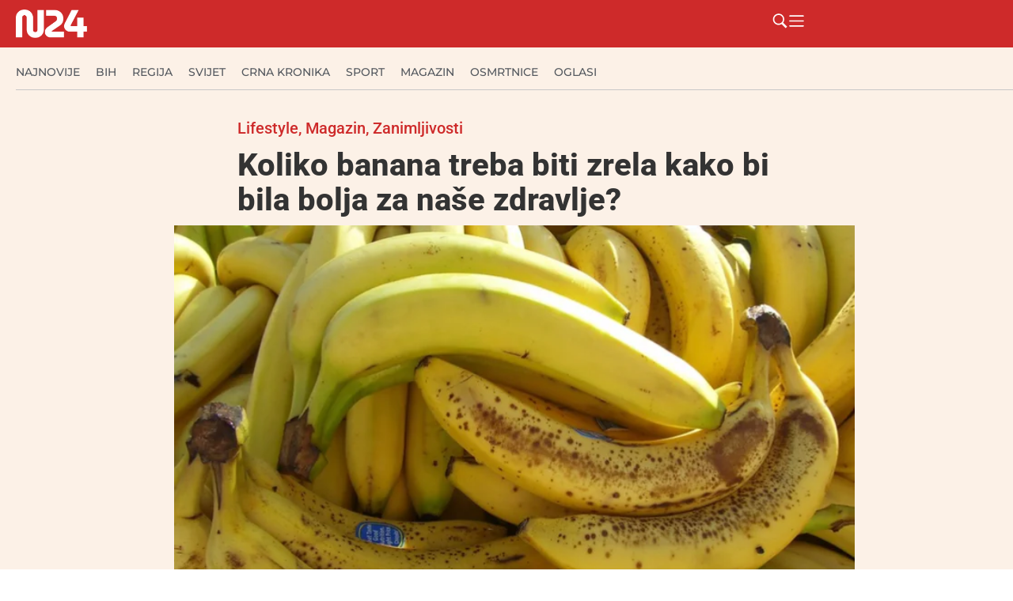

--- FILE ---
content_type: text/html; charset=UTF-8
request_url: https://n24.ba/koliko-banana-treba-biti-zrela-kako-bi-bila-bolja-za-nase-zdravlje/
body_size: 46277
content:
<!doctype html><html lang="hr" prefix="og: https://ogp.me/ns#"><head><script data-no-optimize="1">var litespeed_docref=sessionStorage.getItem("litespeed_docref");litespeed_docref&&(Object.defineProperty(document,"referrer",{get:function(){return litespeed_docref}}),sessionStorage.removeItem("litespeed_docref"));</script> <meta charset="UTF-8"><meta name="viewport" content="width=device-width, initial-scale=1"><link rel="profile" href="https://gmpg.org/xfn/11"><title>Koliko banana treba biti zrela kako bi bila bolja za naše zdravlje? N24.ba</title><meta name="description" content="Koliko banana treba biti zrela kako bi bila bolja za naše zdravlje? Neki ljudi preferiraju jesti banane kada su još malo zelenkaste, dok drugi vole žute"/><meta name="robots" content="follow, index, max-snippet:-1, max-video-preview:-1, max-image-preview:large"/><link rel="canonical" href="https://n24.ba/koliko-banana-treba-biti-zrela-kako-bi-bila-bolja-za-nase-zdravlje/" /><meta property="og:locale" content="hr_HR" /><meta property="og:type" content="article" /><meta property="og:title" content="Koliko banana treba biti zrela kako bi bila bolja za naše zdravlje? N24.ba" /><meta property="og:description" content="Koliko banana treba biti zrela kako bi bila bolja za naše zdravlje? Neki ljudi preferiraju jesti banane kada su još malo zelenkaste, dok drugi vole žute" /><meta property="og:url" content="https://n24.ba/koliko-banana-treba-biti-zrela-kako-bi-bila-bolja-za-nase-zdravlje/" /><meta property="og:site_name" content="N24.ba" /><meta property="article:publisher" content="https://www.facebook.com/n24.ba" /><meta property="article:tag" content="banane" /><meta property="article:tag" content="zdravlje" /><meta property="article:tag" content="zrelost" /><meta property="article:section" content="Lifestyle" /><meta property="og:image" content="https://n24.ba/wp-content/uploads/2022/04/A28B09CB-3FC6-40EA-89AE-E1ABA91AE091.jpeg" /><meta property="og:image:secure_url" content="https://n24.ba/wp-content/uploads/2022/04/A28B09CB-3FC6-40EA-89AE-E1ABA91AE091.jpeg" /><meta property="og:image:width" content="750" /><meta property="og:image:height" content="446" /><meta property="og:image:alt" content="Koliko banana treba biti zrela kako bi bila bolja za naše zdravlje?" /><meta property="og:image:type" content="image/jpeg" /><meta property="article:published_time" content="2022-04-27T10:34:55+00:00" /><meta name="twitter:card" content="summary_large_image" /><meta name="twitter:title" content="Koliko banana treba biti zrela kako bi bila bolja za naše zdravlje? N24.ba" /><meta name="twitter:description" content="Koliko banana treba biti zrela kako bi bila bolja za naše zdravlje? Neki ljudi preferiraju jesti banane kada su još malo zelenkaste, dok drugi vole žute" /><meta name="twitter:image" content="https://n24.ba/wp-content/uploads/2022/04/A28B09CB-3FC6-40EA-89AE-E1ABA91AE091.jpeg" /><meta name="twitter:label1" content="Written by" /><meta name="twitter:data1" content="n24" /><meta name="twitter:label2" content="Time to read" /><meta name="twitter:data2" content="3 minutes" /> <script type="application/ld+json" class="rank-math-schema">{"@context":"https://schema.org","@graph":[{"@type":"Organization","@id":"https://n24.ba/#organization","name":"N24.ba","url":"https://n24.ba","sameAs":["https://www.facebook.com/n24.ba"],"logo":{"@type":"ImageObject","@id":"https://n24.ba/#logo","url":"https://n24.ba/wp-content/uploads/2025/05/n24-w.png","contentUrl":"https://n24.ba/wp-content/uploads/2025/05/n24-w.png","caption":"N24.ba","inLanguage":"hr","width":"324","height":"129"}},{"@type":"WebSite","@id":"https://n24.ba/#website","url":"https://n24.ba","name":"N24.ba","publisher":{"@id":"https://n24.ba/#organization"},"inLanguage":"hr"},{"@type":"ImageObject","@id":"https://n24.ba/wp-content/uploads/2022/04/A28B09CB-3FC6-40EA-89AE-E1ABA91AE091.jpeg","url":"https://n24.ba/wp-content/uploads/2022/04/A28B09CB-3FC6-40EA-89AE-E1ABA91AE091.jpeg","width":"750","height":"446","inLanguage":"hr"},{"@type":"BreadcrumbList","@id":"https://n24.ba/koliko-banana-treba-biti-zrela-kako-bi-bila-bolja-za-nase-zdravlje/#breadcrumb","itemListElement":[{"@type":"ListItem","position":"1","item":{"@id":"https://n24.ba","name":"Po\u010detna stranica"}},{"@type":"ListItem","position":"2","item":{"@id":"https://n24.ba/koliko-banana-treba-biti-zrela-kako-bi-bila-bolja-za-nase-zdravlje/","name":"Koliko banana treba biti zrela kako bi bila bolja za na\u0161e zdravlje?"}}]},{"@type":"WebPage","@id":"https://n24.ba/koliko-banana-treba-biti-zrela-kako-bi-bila-bolja-za-nase-zdravlje/#webpage","url":"https://n24.ba/koliko-banana-treba-biti-zrela-kako-bi-bila-bolja-za-nase-zdravlje/","name":"Koliko banana treba biti zrela kako bi bila bolja za na\u0161e zdravlje? N24.ba","datePublished":"2022-04-27T10:34:55+00:00","dateModified":"2022-04-27T10:34:55+00:00","isPartOf":{"@id":"https://n24.ba/#website"},"primaryImageOfPage":{"@id":"https://n24.ba/wp-content/uploads/2022/04/A28B09CB-3FC6-40EA-89AE-E1ABA91AE091.jpeg"},"inLanguage":"hr","breadcrumb":{"@id":"https://n24.ba/koliko-banana-treba-biti-zrela-kako-bi-bila-bolja-za-nase-zdravlje/#breadcrumb"}},{"@type":"Person","@id":"https://n24.ba/author/n24/","name":"n24","url":"https://n24.ba/author/n24/","image":{"@type":"ImageObject","@id":"https://n24.ba/wp-content/litespeed/avatar/5cb6bee3bcf6ec93e43d7ccf66111612.jpg?ver=1768994161","url":"https://n24.ba/wp-content/litespeed/avatar/5cb6bee3bcf6ec93e43d7ccf66111612.jpg?ver=1768994161","caption":"n24","inLanguage":"hr"},"worksFor":{"@id":"https://n24.ba/#organization"}},{"@type":"NewsArticle","headline":"Koliko banana treba biti zrela kako bi bila bolja za na\u0161e zdravlje? N24.ba","datePublished":"2022-04-27T10:34:55+00:00","dateModified":"2022-04-27T10:34:55+00:00","author":{"@id":"https://n24.ba/author/n24/","name":"n24"},"publisher":{"@id":"https://n24.ba/#organization"},"description":"Koliko banana treba biti zrela kako bi bila bolja za na\u0161e zdravlje? Neki ljudi preferiraju jesti banane kada su jo\u0161 malo zelenkaste, dok drugi vole \u017eute","name":"Koliko banana treba biti zrela kako bi bila bolja za na\u0161e zdravlje? N24.ba","@id":"https://n24.ba/koliko-banana-treba-biti-zrela-kako-bi-bila-bolja-za-nase-zdravlje/#richSnippet","isPartOf":{"@id":"https://n24.ba/koliko-banana-treba-biti-zrela-kako-bi-bila-bolja-za-nase-zdravlje/#webpage"},"image":{"@id":"https://n24.ba/wp-content/uploads/2022/04/A28B09CB-3FC6-40EA-89AE-E1ABA91AE091.jpeg"},"inLanguage":"hr","mainEntityOfPage":{"@id":"https://n24.ba/koliko-banana-treba-biti-zrela-kako-bi-bila-bolja-za-nase-zdravlje/#webpage"}}]}</script> <link rel="alternate" type="application/rss+xml" title="N24.ba &raquo; Kanal" href="https://n24.ba/feed/" /><link rel="alternate" type="application/rss+xml" title="N24.ba &raquo; Kanal komentara" href="https://n24.ba/comments/feed/" /><link rel="alternate" title="oEmbed (JSON)" type="application/json+oembed" href="https://n24.ba/wp-json/oembed/1.0/embed?url=https%3A%2F%2Fn24.ba%2Fkoliko-banana-treba-biti-zrela-kako-bi-bila-bolja-za-nase-zdravlje%2F" /><link rel="alternate" title="oEmbed (XML)" type="text/xml+oembed" href="https://n24.ba/wp-json/oembed/1.0/embed?url=https%3A%2F%2Fn24.ba%2Fkoliko-banana-treba-biti-zrela-kako-bi-bila-bolja-za-nase-zdravlje%2F&#038;format=xml" />
<script id="advads-ready" type="litespeed/javascript">window.advanced_ads_ready=function(e,a){a=a||"complete";var d=function(e){return"interactive"===a?"loading"!==e:"complete"===e};d(document.readyState)?e():document.addEventListener("readystatechange",(function(a){d(a.target.readyState)&&e()}),{once:"interactive"===a})},window.advanced_ads_ready_queue=window.advanced_ads_ready_queue||[]</script> <style id='wp-img-auto-sizes-contain-inline-css'>img:is([sizes=auto i],[sizes^="auto," i]){contain-intrinsic-size:3000px 1500px}
/*# sourceURL=wp-img-auto-sizes-contain-inline-css */</style><style id="litespeed-ccss">ul{box-sizing:border-box}:root{--wp--preset--font-size--normal:16px;--wp--preset--font-size--huge:42px}.screen-reader-text{border:0;clip-path:inset(50%);height:1px;margin:-1px;overflow:hidden;padding:0;position:absolute;width:1px;word-wrap:normal!important}html :where(img[class*=wp-image-]){height:auto;max-width:100%}:where(figure){margin:0 0 1em}:root{--wp--preset--aspect-ratio--square:1;--wp--preset--aspect-ratio--4-3:4/3;--wp--preset--aspect-ratio--3-4:3/4;--wp--preset--aspect-ratio--3-2:3/2;--wp--preset--aspect-ratio--2-3:2/3;--wp--preset--aspect-ratio--16-9:16/9;--wp--preset--aspect-ratio--9-16:9/16;--wp--preset--color--black:#000000;--wp--preset--color--cyan-bluish-gray:#abb8c3;--wp--preset--color--white:#ffffff;--wp--preset--color--pale-pink:#f78da7;--wp--preset--color--vivid-red:#cf2e2e;--wp--preset--color--luminous-vivid-orange:#ff6900;--wp--preset--color--luminous-vivid-amber:#fcb900;--wp--preset--color--light-green-cyan:#7bdcb5;--wp--preset--color--vivid-green-cyan:#00d084;--wp--preset--color--pale-cyan-blue:#8ed1fc;--wp--preset--color--vivid-cyan-blue:#0693e3;--wp--preset--color--vivid-purple:#9b51e0;--wp--preset--gradient--vivid-cyan-blue-to-vivid-purple:linear-gradient(135deg,rgba(6,147,227,1) 0%,rgb(155,81,224) 100%);--wp--preset--gradient--light-green-cyan-to-vivid-green-cyan:linear-gradient(135deg,rgb(122,220,180) 0%,rgb(0,208,130) 100%);--wp--preset--gradient--luminous-vivid-amber-to-luminous-vivid-orange:linear-gradient(135deg,rgba(252,185,0,1) 0%,rgba(255,105,0,1) 100%);--wp--preset--gradient--luminous-vivid-orange-to-vivid-red:linear-gradient(135deg,rgba(255,105,0,1) 0%,rgb(207,46,46) 100%);--wp--preset--gradient--very-light-gray-to-cyan-bluish-gray:linear-gradient(135deg,rgb(238,238,238) 0%,rgb(169,184,195) 100%);--wp--preset--gradient--cool-to-warm-spectrum:linear-gradient(135deg,rgb(74,234,220) 0%,rgb(151,120,209) 20%,rgb(207,42,186) 40%,rgb(238,44,130) 60%,rgb(251,105,98) 80%,rgb(254,248,76) 100%);--wp--preset--gradient--blush-light-purple:linear-gradient(135deg,rgb(255,206,236) 0%,rgb(152,150,240) 100%);--wp--preset--gradient--blush-bordeaux:linear-gradient(135deg,rgb(254,205,165) 0%,rgb(254,45,45) 50%,rgb(107,0,62) 100%);--wp--preset--gradient--luminous-dusk:linear-gradient(135deg,rgb(255,203,112) 0%,rgb(199,81,192) 50%,rgb(65,88,208) 100%);--wp--preset--gradient--pale-ocean:linear-gradient(135deg,rgb(255,245,203) 0%,rgb(182,227,212) 50%,rgb(51,167,181) 100%);--wp--preset--gradient--electric-grass:linear-gradient(135deg,rgb(202,248,128) 0%,rgb(113,206,126) 100%);--wp--preset--gradient--midnight:linear-gradient(135deg,rgb(2,3,129) 0%,rgb(40,116,252) 100%);--wp--preset--font-size--small:13px;--wp--preset--font-size--medium:20px;--wp--preset--font-size--large:36px;--wp--preset--font-size--x-large:42px;--wp--preset--spacing--20:0.44rem;--wp--preset--spacing--30:0.67rem;--wp--preset--spacing--40:1rem;--wp--preset--spacing--50:1.5rem;--wp--preset--spacing--60:2.25rem;--wp--preset--spacing--70:3.38rem;--wp--preset--spacing--80:5.06rem;--wp--preset--shadow--natural:6px 6px 9px rgba(0, 0, 0, 0.2);--wp--preset--shadow--deep:12px 12px 50px rgba(0, 0, 0, 0.4);--wp--preset--shadow--sharp:6px 6px 0px rgba(0, 0, 0, 0.2);--wp--preset--shadow--outlined:6px 6px 0px -3px rgba(255, 255, 255, 1), 6px 6px rgba(0, 0, 0, 1);--wp--preset--shadow--crisp:6px 6px 0px rgba(0, 0, 0, 1)}:root{--wp--style--global--content-size:800px;--wp--style--global--wide-size:1200px}:where(body){margin:0}:root{--wp--style--block-gap:24px}body{padding-top:0;padding-right:0;padding-bottom:0;padding-left:0}a:where(:not(.wp-element-button)){text-decoration:underline}html{line-height:1.15;-webkit-text-size-adjust:100%}*,:after,:before{box-sizing:border-box}body{background-color:#fff;color:#333;font-family:-apple-system,BlinkMacSystemFont,Segoe UI,Roboto,Helvetica Neue,Arial,Noto Sans,sans-serif,Apple Color Emoji,Segoe UI Emoji,Segoe UI Symbol,Noto Color Emoji;font-size:1rem;font-weight:400;line-height:1.5;margin:0;-webkit-font-smoothing:antialiased;-moz-osx-font-smoothing:grayscale}h2{color:inherit;font-family:inherit;font-weight:500;line-height:1.2;margin-block-end:1rem;margin-block-start:.5rem}h2{font-size:2rem}a{background-color:#fff0;color:#c36;text-decoration:none}img{border-style:none;height:auto;max-width:100%}figcaption{color:#333;font-size:16px;font-style:italic;font-weight:400;line-height:1.4}label{display:inline-block;line-height:1;vertical-align:middle}button,input{font-family:inherit;font-size:1rem;line-height:1.5;margin:0}input[type=search]{border:1px solid #666;border-radius:3px;padding:.5rem 1rem;width:100%}button,input{overflow:visible}button{text-transform:none}[type=submit],button{-webkit-appearance:button;width:auto}[type=submit],button{background-color:#fff0;border:1px solid #c36;border-radius:3px;color:#c36;display:inline-block;font-size:1rem;font-weight:400;padding:.5rem 1rem;text-align:center;white-space:nowrap}[type=search]{-webkit-appearance:textfield;outline-offset:-2px}[type=search]::-webkit-search-decoration{-webkit-appearance:none}::-webkit-file-upload-button{-webkit-appearance:button;font:inherit}li,ul{background:#fff0;border:0;font-size:100%;margin-block-end:0;margin-block-start:0;outline:0;vertical-align:baseline}.wp-caption{margin-block-end:1.25rem;max-width:100%}.wp-caption img{display:block;margin-inline:auto}.wp-caption-text{margin:0}.screen-reader-text{clip:rect(1px,1px,1px,1px);height:1px;overflow:hidden;position:absolute!important;width:1px;word-wrap:normal!important}:root{--direction-multiplier:1}.elementor-screen-only,.screen-reader-text{height:1px;margin:-1px;overflow:hidden;padding:0;position:absolute;top:-10000em;width:1px;clip:rect(0,0,0,0);border:0}.elementor *,.elementor :after,.elementor :before{box-sizing:border-box}.elementor a{box-shadow:none;text-decoration:none}.elementor img{border:none;border-radius:0;box-shadow:none;height:auto;max-width:100%}.elementor .elementor-widget:not(.elementor-widget-text-editor):not(.elementor-widget-theme-post-content) figure{margin:0}.elementor-element{--flex-direction:initial;--flex-wrap:initial;--justify-content:initial;--align-items:initial;--align-content:initial;--gap:initial;--flex-basis:initial;--flex-grow:initial;--flex-shrink:initial;--order:initial;--align-self:initial;align-self:var(--align-self);flex-basis:var(--flex-basis);flex-grow:var(--flex-grow);flex-shrink:var(--flex-shrink);order:var(--order)}.elementor-element:where(.e-con-full,.elementor-widget){align-content:var(--align-content);align-items:var(--align-items);flex-direction:var(--flex-direction);flex-wrap:var(--flex-wrap);gap:var(--row-gap) var(--column-gap);justify-content:var(--justify-content)}.elementor-align-left{text-align:left}:root{--page-title-display:block}.elementor-page-title{display:var(--page-title-display)}.elementor-widget{position:relative}.elementor-widget:not(:last-child){margin-bottom:var(--kit-widget-spacing,20px)}.elementor-widget:not(:last-child).elementor-widget__width-initial{margin-bottom:0}@media (prefers-reduced-motion:no-preference){html{scroll-behavior:smooth}}.e-con{--border-radius:0;--border-top-width:0px;--border-right-width:0px;--border-bottom-width:0px;--border-left-width:0px;--border-style:initial;--border-color:initial;--container-widget-width:100%;--container-widget-height:initial;--container-widget-flex-grow:0;--container-widget-align-self:initial;--content-width:min(100%,var(--container-max-width,1140px));--width:100%;--min-height:initial;--height:auto;--text-align:initial;--margin-top:0px;--margin-right:0px;--margin-bottom:0px;--margin-left:0px;--padding-top:var(--container-default-padding-top,10px);--padding-right:var(--container-default-padding-right,10px);--padding-bottom:var(--container-default-padding-bottom,10px);--padding-left:var(--container-default-padding-left,10px);--position:relative;--z-index:revert;--overflow:visible;--gap:var(--widgets-spacing,20px);--row-gap:var(--widgets-spacing-row,20px);--column-gap:var(--widgets-spacing-column,20px);--overlay-mix-blend-mode:initial;--overlay-opacity:1;--e-con-grid-template-columns:repeat(3,1fr);--e-con-grid-template-rows:repeat(2,1fr);border-radius:var(--border-radius);height:var(--height);min-height:var(--min-height);min-width:0;overflow:var(--overflow);position:var(--position);width:var(--width);z-index:var(--z-index);--flex-wrap-mobile:wrap;margin-block-end:var(--margin-block-end);margin-block-start:var(--margin-block-start);margin-inline-end:var(--margin-inline-end);margin-inline-start:var(--margin-inline-start);padding-inline-end:var(--padding-inline-end);padding-inline-start:var(--padding-inline-start)}.e-con{--margin-block-start:var(--margin-top);--margin-block-end:var(--margin-bottom);--margin-inline-start:var(--margin-left);--margin-inline-end:var(--margin-right);--padding-inline-start:var(--padding-left);--padding-inline-end:var(--padding-right);--padding-block-start:var(--padding-top);--padding-block-end:var(--padding-bottom);--border-block-start-width:var(--border-top-width);--border-block-end-width:var(--border-bottom-width);--border-inline-start-width:var(--border-left-width);--border-inline-end-width:var(--border-right-width)}.e-con.e-flex{--flex-direction:column;--flex-basis:auto;--flex-grow:0;--flex-shrink:1;flex:var(--flex-grow) var(--flex-shrink) var(--flex-basis)}.e-con-full,.e-con>.e-con-inner{padding-block-end:var(--padding-block-end);padding-block-start:var(--padding-block-start);text-align:var(--text-align)}.e-con-full.e-flex,.e-con.e-flex>.e-con-inner{flex-direction:var(--flex-direction)}.e-con,.e-con>.e-con-inner{display:var(--display)}.e-con-boxed.e-flex{align-content:normal;align-items:normal;flex-direction:column;flex-wrap:nowrap;justify-content:normal}.e-con-boxed{gap:initial;text-align:initial}.e-con.e-flex>.e-con-inner{align-content:var(--align-content);align-items:var(--align-items);align-self:auto;flex-basis:auto;flex-grow:1;flex-shrink:1;flex-wrap:var(--flex-wrap);justify-content:var(--justify-content)}.e-con>.e-con-inner{gap:var(--row-gap) var(--column-gap);height:100%;margin:0 auto;max-width:var(--content-width);padding-inline-end:0;padding-inline-start:0;width:100%}:is(.elementor-section-wrap,[data-elementor-id])>.e-con{--margin-left:auto;--margin-right:auto;max-width:min(100%,var(--width))}.e-con .elementor-widget.elementor-widget{margin-block-end:0}.e-con:before{border-block-end-width:var(--border-block-end-width);border-block-start-width:var(--border-block-start-width);border-color:var(--border-color);border-inline-end-width:var(--border-inline-end-width);border-inline-start-width:var(--border-inline-start-width);border-radius:var(--border-radius);border-style:var(--border-style);content:var(--background-overlay);display:block;height:max(100% + var(--border-top-width) + var(--border-bottom-width),100%);left:calc(0px - var(--border-left-width));mix-blend-mode:var(--overlay-mix-blend-mode);opacity:var(--overlay-opacity);position:absolute;top:calc(0px - var(--border-top-width));width:max(100% + var(--border-left-width) + var(--border-right-width),100%)}.e-con .elementor-widget{min-width:0}.e-con>.e-con-inner>.elementor-widget>.elementor-widget-container,.e-con>.elementor-widget>.elementor-widget-container{height:100%}.e-con.e-con>.e-con-inner>.elementor-widget,.elementor.elementor .e-con>.elementor-widget{max-width:100%}.e-con .elementor-widget:not(:last-child){--kit-widget-spacing:0px}@media (max-width:767px){.e-con.e-flex{--width:100%;--flex-wrap:var(--flex-wrap-mobile)}}.elementor-heading-title{line-height:1;margin:0;padding:0}.elementor-icon{color:#69727d;display:inline-block;font-size:50px;line-height:1;text-align:center}.elementor-icon svg{display:block;height:1em;position:relative;width:1em}.elementor-icon svg:before{left:50%;position:absolute;transform:translateX(-50%)}@media (max-width:767px){.elementor .elementor-hidden-mobile{display:none}}@media (min-width:768px) and (max-width:1024px){.elementor .elementor-hidden-tablet{display:none}}@media (min-width:1025px) and (max-width:99999px){.elementor .elementor-hidden-desktop{display:none}}.elementor-kit-70919{--e-global-color-primary:#CE2A2A;--e-global-color-secondary:#54595F;--e-global-color-text:#333333;--e-global-color-accent:#FCF1E7;--e-global-color-cb6c958:#F7F7F7;--e-global-typography-primary-font-family:"Roboto";--e-global-typography-primary-font-weight:600;--e-global-typography-secondary-font-family:"Roboto Slab";--e-global-typography-secondary-font-weight:400;--e-global-typography-text-font-family:"Roboto";--e-global-typography-text-font-weight:400;--e-global-typography-accent-font-family:"Roboto";--e-global-typography-accent-font-weight:500;background-color:var(--e-global-color-accent)}.e-con{--container-max-width:1280px}.elementor-widget:not(:last-child){margin-block-end:10px}.elementor-element{--widgets-spacing:10px 10px;--widgets-spacing-row:10px;--widgets-spacing-column:10px}@media (max-width:1024px){.e-con{--container-max-width:1024px}}@media (max-width:767px){.e-con{--container-max-width:767px}}.elementor-widget-image{text-align:center}.elementor-widget-image a{display:inline-block}.elementor-widget-image img{display:inline-block;vertical-align:middle}.elementor-item:after,.elementor-item:before{display:block;position:absolute}.elementor-item:not(:hover):not(:focus):not(.elementor-item-active):not(.highlighted):after,.elementor-item:not(:hover):not(:focus):not(.elementor-item-active):not(.highlighted):before{opacity:0}.e--pointer-underline .elementor-item:after,.e--pointer-underline .elementor-item:before{background-color:#3f444b;height:3px;left:0;width:100%;z-index:2}.e--pointer-underline .elementor-item:after{bottom:0;content:""}.elementor-nav-menu--main .elementor-nav-menu a{padding:13px 20px}.elementor-nav-menu--layout-horizontal{display:flex}.elementor-nav-menu--layout-horizontal .elementor-nav-menu{display:flex;flex-wrap:wrap}.elementor-nav-menu--layout-horizontal .elementor-nav-menu a{flex-grow:1;white-space:nowrap}.elementor-nav-menu--layout-horizontal .elementor-nav-menu>li{display:flex}.elementor-nav-menu--layout-horizontal .elementor-nav-menu>li:not(:first-child)>a{margin-inline-start:var(--e-nav-menu-horizontal-menu-item-margin)}.elementor-nav-menu--layout-horizontal .elementor-nav-menu>li:not(:last-child)>a{margin-inline-end:var(--e-nav-menu-horizontal-menu-item-margin)}.elementor-nav-menu--layout-horizontal .elementor-nav-menu>li:not(:last-child):after{align-self:center;border-color:var(--e-nav-menu-divider-color,#000);border-left-style:var(--e-nav-menu-divider-style,solid);border-left-width:var(--e-nav-menu-divider-width,2px);content:var(--e-nav-menu-divider-content,none);height:var(--e-nav-menu-divider-height,35%)}.elementor-nav-menu__align-start .elementor-nav-menu{justify-content:flex-start;margin-inline-end:auto}.elementor-nav-menu__align-start .elementor-nav-menu--layout-vertical>ul>li>a{justify-content:flex-start}.elementor-nav-menu__align-center .elementor-nav-menu{justify-content:center;margin-inline-end:auto;margin-inline-start:auto}.elementor-widget-nav-menu .elementor-widget-container{display:flex;flex-direction:column}.elementor-nav-menu{position:relative;z-index:2}.elementor-nav-menu:after{clear:both;content:" ";display:block;font:0/0 serif;height:0;overflow:hidden;visibility:hidden}.elementor-nav-menu,.elementor-nav-menu li{display:block;line-height:normal;list-style:none;margin:0;padding:0}.elementor-nav-menu a,.elementor-nav-menu li{position:relative}.elementor-nav-menu li{border-width:0}.elementor-nav-menu a{align-items:center;display:flex}.elementor-nav-menu a{line-height:20px;padding:10px 20px}.elementor-nav-menu--dropdown{background-color:#fff;font-size:13px}.elementor-nav-menu--dropdown-none .elementor-nav-menu--dropdown{display:none}.elementor-nav-menu--dropdown.elementor-nav-menu__container{margin-top:10px;overflow-x:hidden;overflow-y:auto;transform-origin:top}.elementor-nav-menu--dropdown a{color:#33373d}.elementor-widget-divider{--divider-border-style:none;--divider-border-width:1px;--divider-color:#0c0d0e;--divider-icon-size:20px;--divider-element-spacing:10px;--divider-pattern-height:24px;--divider-pattern-size:20px;--divider-pattern-url:none;--divider-pattern-repeat:repeat-x}.elementor-widget-divider .elementor-divider{display:flex}.elementor-widget-divider .elementor-divider-separator{direction:ltr;display:flex;margin:0}.elementor-widget-divider:not(.elementor-widget-divider--view-line_text):not(.elementor-widget-divider--view-line_icon) .elementor-divider-separator{border-block-start:var(--divider-border-width) var(--divider-border-style) var(--divider-color)}.e-con-inner>.elementor-widget-divider{width:var(--container-widget-width,100%);--flex-grow:var( --container-widget-flex-grow )}.elementor-post-info__terms-list{display:inline-block}.elementor-icon-list-items .elementor-icon-list-item .elementor-icon-list-text{display:inline-block}.elementor-icon-list-items .elementor-icon-list-item .elementor-icon-list-text a,.elementor-icon-list-items .elementor-icon-list-item .elementor-icon-list-text span{display:inline}.elementor-widget .elementor-icon-list-items.elementor-inline-items{display:flex;flex-wrap:wrap;margin-inline:-8px}.elementor-widget .elementor-icon-list-items.elementor-inline-items .elementor-inline-item{word-break:break-word}.elementor-widget .elementor-icon-list-items.elementor-inline-items .elementor-icon-list-item{margin-inline:8px}.elementor-widget .elementor-icon-list-items.elementor-inline-items .elementor-icon-list-item:after{border-width:0;border-inline-start-width:1px;border-style:solid;height:100%;inset-inline-end:-8px;inset-inline-start:auto;position:relative;width:auto}.elementor-widget .elementor-icon-list-items{list-style-type:none;margin:0;padding:0}.elementor-widget .elementor-icon-list-item{margin:0;padding:0;position:relative}.elementor-widget .elementor-icon-list-item:after{inset-block-end:0;position:absolute;width:100%}.elementor-widget .elementor-icon-list-item,.elementor-widget .elementor-icon-list-item a{align-items:var(--icon-vertical-align,center);display:flex;font-size:inherit}.elementor-widget.elementor-align-left .elementor-icon-list-item,.elementor-widget.elementor-align-left .elementor-icon-list-item a{justify-content:flex-start;text-align:left}.elementor-widget.elementor-align-left .elementor-inline-items{justify-content:flex-start}.elementor-widget:not(.elementor-align-right) .elementor-icon-list-item:after{inset-inline-start:0}@media (min-width:-1){.elementor-widget:not(.elementor-widescreen-align-right) .elementor-icon-list-item:after{inset-inline-start:0}.elementor-widget:not(.elementor-widescreen-align-left) .elementor-icon-list-item:after{inset-inline-end:0}}@media (max-width:-1){.elementor-widget:not(.elementor-laptop-align-right) .elementor-icon-list-item:after{inset-inline-start:0}.elementor-widget:not(.elementor-laptop-align-left) .elementor-icon-list-item:after{inset-inline-end:0}.elementor-widget:not(.elementor-tablet_extra-align-right) .elementor-icon-list-item:after{inset-inline-start:0}.elementor-widget:not(.elementor-tablet_extra-align-left) .elementor-icon-list-item:after{inset-inline-end:0}}@media (max-width:1024px){.elementor-widget:not(.elementor-tablet-align-right) .elementor-icon-list-item:after{inset-inline-start:0}.elementor-widget:not(.elementor-tablet-align-left) .elementor-icon-list-item:after{inset-inline-end:0}}@media (max-width:-1){.elementor-widget:not(.elementor-mobile_extra-align-right) .elementor-icon-list-item:after{inset-inline-start:0}.elementor-widget:not(.elementor-mobile_extra-align-left) .elementor-icon-list-item:after{inset-inline-end:0}}@media (max-width:767px){.elementor-widget:not(.elementor-mobile-align-right) .elementor-icon-list-item:after{inset-inline-start:0}.elementor-widget:not(.elementor-mobile-align-left) .elementor-icon-list-item:after{inset-inline-end:0}}.elementor .elementor-element ul.elementor-icon-list-items{padding:0}.elementor-70960 .elementor-element.elementor-element-14083879{--display:flex;--min-height:60px;--flex-direction:row;--container-widget-width:calc( ( 1 - var( --container-widget-flex-grow ) ) * 100% );--container-widget-height:100%;--container-widget-flex-grow:1;--container-widget-align-self:stretch;--flex-wrap-mobile:wrap;--justify-content:space-between;--align-items:center;--gap:20px 20px;--row-gap:20px;--column-gap:20px;--flex-wrap:wrap;box-shadow:0 5px 30px 0 rgb(0 0 0/.1);--padding-top:0px;--padding-bottom:0px;--padding-left:20px;--padding-right:0px}.elementor-70960 .elementor-element.elementor-element-14083879:not(.elementor-motion-effects-element-type-background){background-color:var(--e-global-color-primary)}.elementor-70960 .elementor-element.elementor-element-14083879.e-con{--flex-grow:0;--flex-shrink:0}.elementor-70960 .elementor-element.elementor-element-3ae191ff img{width:90px}.elementor-70960 .elementor-element.elementor-element-6d38222d{--display:flex;--flex-direction:row;--container-widget-width:calc( ( 1 - var( --container-widget-flex-grow ) ) * 100% );--container-widget-height:100%;--container-widget-flex-grow:1;--container-widget-align-self:stretch;--flex-wrap-mobile:wrap;--justify-content:flex-end;--align-items:center}.elementor-widget-icon.elementor-view-default .elementor-icon{color:var(--e-global-color-primary);border-color:var(--e-global-color-primary)}.elementor-widget-icon.elementor-view-default .elementor-icon svg{fill:var(--e-global-color-primary)}.elementor-70960 .elementor-element.elementor-element-2225cbc3.elementor-element{--align-self:center}.elementor-70960 .elementor-element.elementor-element-2225cbc3 .elementor-icon-wrapper{text-align:center}.elementor-70960 .elementor-element.elementor-element-2225cbc3.elementor-view-default .elementor-icon{color:#FFF;border-color:#FFF}.elementor-70960 .elementor-element.elementor-element-2225cbc3.elementor-view-default .elementor-icon svg{fill:#FFF}.elementor-70960 .elementor-element.elementor-element-2225cbc3 .elementor-icon{font-size:21px}.elementor-70960 .elementor-element.elementor-element-2225cbc3 .elementor-icon svg{height:21px}.elementor-70960 .elementor-element.elementor-element-246e6a36.elementor-element{--align-self:center}.elementor-70960 .elementor-element.elementor-element-246e6a36 .elementor-icon-wrapper{text-align:center}.elementor-70960 .elementor-element.elementor-element-246e6a36.elementor-view-default .elementor-icon{color:#FFF;border-color:#FFF}.elementor-70960 .elementor-element.elementor-element-246e6a36.elementor-view-default .elementor-icon svg{fill:#FFF}.elementor-70960 .elementor-element.elementor-element-246e6a36 .elementor-icon{font-size:21px}.elementor-70960 .elementor-element.elementor-element-246e6a36 .elementor-icon svg{height:21px}.elementor-70960 .elementor-element.elementor-element-297fbc9d{--display:flex;--min-height:67px;--flex-direction:column;--container-widget-width:calc( ( 1 - var( --container-widget-flex-grow ) ) * 100% );--container-widget-height:initial;--container-widget-flex-grow:0;--container-widget-align-self:initial;--flex-wrap-mobile:wrap;--justify-content:center;--align-items:flex-start;--gap:0px 0px;--row-gap:0px;--column-gap:0px;--flex-wrap:wrap;border-style:solid;--border-style:solid;border-width:0 0 0 0;--border-top-width:0px;--border-right-width:0px;--border-bottom-width:0px;--border-left-width:0px;border-color:#C8C8C8;--border-color:#C8C8C8;--padding-top:0px;--padding-bottom:0px;--padding-left:20px;--padding-right:0px}.elementor-70960 .elementor-element.elementor-element-297fbc9d:not(.elementor-motion-effects-element-type-background){background-color:#FCF1E7}.elementor-70960 .elementor-element.elementor-element-297fbc9d.e-con{--flex-grow:0;--flex-shrink:0}.elementor-widget-nav-menu .elementor-nav-menu .elementor-item{font-family:var(--e-global-typography-primary-font-family),Sans-serif;font-weight:var(--e-global-typography-primary-font-weight)}.elementor-widget-nav-menu .elementor-nav-menu--main .elementor-item{color:var(--e-global-color-text);fill:var(--e-global-color-text)}.elementor-widget-nav-menu .elementor-nav-menu--main:not(.e--pointer-framed) .elementor-item:before,.elementor-widget-nav-menu .elementor-nav-menu--main:not(.e--pointer-framed) .elementor-item:after{background-color:var(--e-global-color-accent)}.elementor-widget-nav-menu{--e-nav-menu-divider-color:var( --e-global-color-text )}.elementor-widget-nav-menu .elementor-nav-menu--dropdown .elementor-item{font-family:var(--e-global-typography-accent-font-family),Sans-serif;font-weight:var(--e-global-typography-accent-font-weight)}.elementor-70960 .elementor-element.elementor-element-1ac2a761 .elementor-nav-menu .elementor-item{font-family:"Montserrat",Sans-serif;font-size:14px;font-weight:500;text-transform:uppercase}.elementor-70960 .elementor-element.elementor-element-1ac2a761 .elementor-nav-menu--main .elementor-item{color:var(--e-global-color-secondary);fill:var(--e-global-color-secondary);padding-left:0;padding-right:0}.elementor-70960 .elementor-element.elementor-element-1ac2a761 .e--pointer-underline .elementor-item:after{height:0}.elementor-70960 .elementor-element.elementor-element-1ac2a761{--e-nav-menu-horizontal-menu-item-margin:calc( 20px / 2 )}.elementor-70960 .elementor-element.elementor-element-1ac2a761 .elementor-nav-menu--dropdown a{color:#16163f;fill:#16163f}.elementor-70960 .elementor-element.elementor-element-1ac2a761 .elementor-nav-menu--dropdown .elementor-item{font-family:"Montserrat",Sans-serif;font-size:16px;font-weight:400}.elementor-70960 .elementor-element.elementor-element-1ac2a761 .elementor-nav-menu__container.elementor-nav-menu--dropdown{box-shadow:0 15px 20px 0 rgb(0 0 0/.1)}.elementor-70960 .elementor-element.elementor-element-1ac2a761 .elementor-nav-menu--dropdown a{padding-left:10px;padding-right:10px;padding-top:20px;padding-bottom:20px}.elementor-70960 .elementor-element.elementor-element-1ac2a761 .elementor-nav-menu__container.elementor-nav-menu--dropdown{margin-top:15px!important}.elementor-widget-divider{--divider-color:var( --e-global-color-secondary )}.elementor-70960 .elementor-element.elementor-element-3318f7cf{--divider-border-style:solid;--divider-color:#C8C8C8;--divider-border-width:1px}.elementor-70960 .elementor-element.elementor-element-3318f7cf .elementor-divider-separator{width:100%;margin:0 auto;margin-center:0}.elementor-70960 .elementor-element.elementor-element-3318f7cf .elementor-divider{text-align:center;padding-block-start:2px;padding-block-end:2px}.elementor-location-header:before{content:"";display:table;clear:both}@media (max-width:1024px){.elementor-70960 .elementor-element.elementor-element-1ac2a761 .elementor-nav-menu__container.elementor-nav-menu--dropdown{margin-top:20px!important}}@media (min-width:768px){.elementor-70960 .elementor-element.elementor-element-14083879{--content-width:1280px}.elementor-70960 .elementor-element.elementor-element-6d38222d{--width:25%}.elementor-70960 .elementor-element.elementor-element-297fbc9d{--content-width:1280px}}@media (max-width:767px){.elementor-70960 .elementor-element.elementor-element-14083879{--align-items:center;--container-widget-width:calc( ( 1 - var( --container-widget-flex-grow ) ) * 100% );--flex-wrap:nowrap;--padding-top:0px;--padding-bottom:0px;--padding-left:20px;--padding-right:10px}.elementor-70960 .elementor-element.elementor-element-297fbc9d{--min-height:40px;--flex-direction:column;--container-widget-width:calc( ( 1 - var( --container-widget-flex-grow ) ) * 100% );--container-widget-height:initial;--container-widget-flex-grow:0;--container-widget-align-self:initial;--flex-wrap-mobile:wrap;--justify-content:center;--align-items:flex-start;--flex-wrap:nowrap;--padding-top:0px;--padding-bottom:0px;--padding-left:0px;--padding-right:0px}.elementor-70960 .elementor-element.elementor-element-1ac2a761>.elementor-widget-container{padding:0 0 0 10px}.elementor-70960 .elementor-element.elementor-element-1ac2a761 .e--pointer-underline .elementor-item:after{height:0}.elementor-70960 .elementor-element.elementor-element-1ac2a761 .elementor-nav-menu--main .elementor-item{padding-left:0;padding-right:0;padding-top:0;padding-bottom:0}.elementor-70960 .elementor-element.elementor-element-1ac2a761{--e-nav-menu-horizontal-menu-item-margin:calc( 10px / 2 )}.elementor-70960 .elementor-element.elementor-element-1ac2a761 .elementor-nav-menu--dropdown .elementor-item{font-size:16px}.elementor-70960 .elementor-element.elementor-element-1ac2a761 .elementor-nav-menu--dropdown a{padding-top:24px;padding-bottom:24px}.elementor-70960 .elementor-element.elementor-element-1ac2a761 .elementor-nav-menu__container.elementor-nav-menu--dropdown{margin-top:20px!important}}.elementor-70960 .elementor-element.elementor-element-297fbc9d .elementor-nav-menu{display:flex;flex-wrap:nowrap;overflow-x:auto;scrollbar-width:none;-ms-overflow-style:none}.elementor-70960 .elementor-element.elementor-element-297fbc9d .elementor-nav-menu::-webkit-scrollbar{display:none}.elementor-70960 .elementor-element.elementor-element-297fbc9d .elementor-item{white-space:nowrap;padding:10px 15px;flex-shrink:0}.elementor-widget-divider{--divider-color:var( --e-global-color-secondary )}.elementor-widget-image .widget-image-caption{color:var(--e-global-color-text);font-family:var(--e-global-typography-text-font-family),Sans-serif;font-weight:var(--e-global-typography-text-font-weight)}.elementor-widget-nav-menu .elementor-nav-menu .elementor-item{font-family:var(--e-global-typography-primary-font-family),Sans-serif;font-weight:var(--e-global-typography-primary-font-weight)}.elementor-widget-nav-menu .elementor-nav-menu--main .elementor-item{color:var(--e-global-color-text);fill:var(--e-global-color-text)}.elementor-widget-nav-menu .elementor-nav-menu--main:not(.e--pointer-framed) .elementor-item:before,.elementor-widget-nav-menu .elementor-nav-menu--main:not(.e--pointer-framed) .elementor-item:after{background-color:var(--e-global-color-accent)}.elementor-widget-nav-menu{--e-nav-menu-divider-color:var( --e-global-color-text )}.elementor-widget-nav-menu .elementor-nav-menu--dropdown .elementor-item{font-family:var(--e-global-typography-accent-font-family),Sans-serif;font-weight:var(--e-global-typography-accent-font-weight)}.elementor-widget-heading .elementor-heading-title{font-family:var(--e-global-typography-primary-font-family),Sans-serif;font-weight:var(--e-global-typography-primary-font-weight);color:var(--e-global-color-primary)}.elementor-location-header:before{content:"";display:table;clear:both}.elementor-70944 .elementor-element.elementor-element-f6aa0b8{--display:flex;--flex-direction:column;--container-widget-width:100%;--container-widget-height:initial;--container-widget-flex-grow:0;--container-widget-align-self:initial;--flex-wrap-mobile:wrap;--gap:10px 10px;--row-gap:10px;--column-gap:10px;--padding-top:20px;--padding-bottom:50px;--padding-left:0px;--padding-right:0px}.elementor-70944 .elementor-element.elementor-element-f6aa0b8:not(.elementor-motion-effects-element-type-background){background-color:var(--e-global-color-accent)}.elementor-widget-post-info .elementor-icon-list-text,.elementor-widget-post-info .elementor-icon-list-text a{color:var(--e-global-color-secondary)}.elementor-widget-post-info .elementor-icon-list-item{font-family:var(--e-global-typography-text-font-family),Sans-serif;font-weight:var(--e-global-typography-text-font-weight)}.elementor-70944 .elementor-element.elementor-element-20075eba>.elementor-widget-container{padding:0 100px 10px 100px}.elementor-70944 .elementor-element.elementor-element-20075eba .elementor-icon-list-items.elementor-inline-items .elementor-icon-list-item{margin-right:calc(25px/2);margin-left:calc(25px/2)}.elementor-70944 .elementor-element.elementor-element-20075eba .elementor-icon-list-items.elementor-inline-items{margin-right:calc(-25px/2);margin-left:calc(-25px/2)}body:not(.rtl) .elementor-70944 .elementor-element.elementor-element-20075eba .elementor-icon-list-items.elementor-inline-items .elementor-icon-list-item:after{right:calc(-25px/2)}.elementor-70944 .elementor-element.elementor-element-20075eba .elementor-icon-list-text,.elementor-70944 .elementor-element.elementor-element-20075eba .elementor-icon-list-text a{color:#CE2A2A}.elementor-70944 .elementor-element.elementor-element-20075eba .elementor-icon-list-item{font-family:"Roboto",Sans-serif;font-size:20px;font-weight:500}.elementor-widget-theme-post-title .elementor-heading-title{font-family:var(--e-global-typography-primary-font-family),Sans-serif;font-weight:var(--e-global-typography-primary-font-weight);color:var(--e-global-color-primary)}.elementor-70944 .elementor-element.elementor-element-34f179ef>.elementor-widget-container{padding:0 90px 0 100px}.elementor-70944 .elementor-element.elementor-element-34f179ef{text-align:left}.elementor-70944 .elementor-element.elementor-element-34f179ef .elementor-heading-title{font-size:40px;font-weight:800;text-transform:none;font-style:normal;text-decoration:none;line-height:1.1em;letter-spacing:0;word-spacing:0em;color:var(--e-global-color-text)}.elementor-widget-theme-post-featured-image .widget-image-caption{color:var(--e-global-color-text);font-family:var(--e-global-typography-text-font-family),Sans-serif;font-weight:var(--e-global-typography-text-font-weight)}.elementor-70944 .elementor-element.elementor-element-4af2079{width:100%;max-width:100%}.elementor-70944 .elementor-element.elementor-element-4af2079>.elementor-widget-container{padding:10px 0 0 20px}.elementor-70944 .elementor-element.elementor-element-4af2079 img{width:100%}.elementor-70944 .elementor-element.elementor-element-4af2079 .widget-image-caption{text-align:left;color:#FFF;background-color:var(--e-global-color-text);font-family:"Roboto",Sans-serif;font-size:14px;font-weight:400;text-transform:none;font-style:normal;text-decoration:none;line-height:1.5em;letter-spacing:0;word-spacing:0em}.elementor-widget-image .widget-image-caption{color:var(--e-global-color-text);font-family:var(--e-global-typography-text-font-family),Sans-serif;font-weight:var(--e-global-typography-text-font-weight)}.elementor-widget-heading .elementor-heading-title{font-family:var(--e-global-typography-primary-font-family),Sans-serif;font-weight:var(--e-global-typography-primary-font-weight);color:var(--e-global-color-primary)}body.elementor-page-70944:not(.elementor-motion-effects-element-type-background){background-color:#FFF}@media (max-width:1024px){.elementor-70944 .elementor-element.elementor-element-34f179ef .elementor-heading-title{font-size:45px}.elementor-70944 .elementor-element.elementor-element-4af2079 .widget-image-caption{font-size:14px}}@media (min-width:768px){.elementor-70944 .elementor-element.elementor-element-f6aa0b8{--content-width:880px}}@media (max-width:767px){.elementor-70944 .elementor-element.elementor-element-f6aa0b8{--padding-top:20px;--padding-bottom:20px;--padding-left:0px;--padding-right:0px}.elementor-70944 .elementor-element.elementor-element-20075eba>.elementor-widget-container{padding:0 15px 0 15px}.elementor-70944 .elementor-element.elementor-element-20075eba .elementor-icon-list-items.elementor-inline-items .elementor-icon-list-item{margin-right:calc(25px/2);margin-left:calc(25px/2)}.elementor-70944 .elementor-element.elementor-element-20075eba .elementor-icon-list-items.elementor-inline-items{margin-right:calc(-25px/2);margin-left:calc(-25px/2)}body:not(.rtl) .elementor-70944 .elementor-element.elementor-element-20075eba .elementor-icon-list-items.elementor-inline-items .elementor-icon-list-item:after{right:calc(-25px/2)}.elementor-70944 .elementor-element.elementor-element-34f179ef>.elementor-widget-container{padding:10px 15px 10px 15px}.elementor-70944 .elementor-element.elementor-element-34f179ef .elementor-heading-title{font-size:32px;line-height:1.1em}.elementor-70944 .elementor-element.elementor-element-4af2079>.elementor-widget-container{padding:0 0 0 0}}.elementor-widget-theme-post-featured-image .widget-image-caption{color:var(--e-global-color-text);font-family:var(--e-global-typography-text-font-family),Sans-serif;font-weight:var(--e-global-typography-text-font-weight)}.elementor-widget-post-info .elementor-icon-list-text,.elementor-widget-post-info .elementor-icon-list-text a{color:var(--e-global-color-secondary)}.elementor-widget-post-info .elementor-icon-list-item{font-family:var(--e-global-typography-text-font-family),Sans-serif;font-weight:var(--e-global-typography-text-font-weight)}.elementor-widget-theme-post-title .elementor-heading-title{font-family:var(--e-global-typography-primary-font-family),Sans-serif;font-weight:var(--e-global-typography-primary-font-weight);color:var(--e-global-color-primary)}.elementor-widget-theme-post-featured-image .widget-image-caption{color:var(--e-global-color-text);font-family:var(--e-global-typography-text-font-family),Sans-serif;font-weight:var(--e-global-typography-text-font-weight)}.elementor-widget-post-info .elementor-icon-list-text,.elementor-widget-post-info .elementor-icon-list-text a{color:var(--e-global-color-secondary)}.elementor-widget-post-info .elementor-icon-list-item{font-family:var(--e-global-typography-text-font-family),Sans-serif;font-weight:var(--e-global-typography-text-font-weight)}.elementor-widget-theme-post-title .elementor-heading-title{font-family:var(--e-global-typography-primary-font-family),Sans-serif;font-weight:var(--e-global-typography-primary-font-weight);color:var(--e-global-color-primary)}.elementor-widget-theme-post-featured-image .widget-image-caption{color:var(--e-global-color-text);font-family:var(--e-global-typography-text-font-family),Sans-serif;font-weight:var(--e-global-typography-text-font-weight)}.elementor-widget-post-info .elementor-icon-list-text,.elementor-widget-post-info .elementor-icon-list-text a{color:var(--e-global-color-secondary)}.elementor-widget-post-info .elementor-icon-list-item{font-family:var(--e-global-typography-text-font-family),Sans-serif;font-weight:var(--e-global-typography-text-font-weight)}.elementor-widget-theme-post-title .elementor-heading-title{font-family:var(--e-global-typography-primary-font-family),Sans-serif;font-weight:var(--e-global-typography-primary-font-weight);color:var(--e-global-color-primary)}.elementor-widget-post-info .elementor-icon-list-text,.elementor-widget-post-info .elementor-icon-list-text a{color:var(--e-global-color-secondary)}.elementor-widget-post-info .elementor-icon-list-item{font-family:var(--e-global-typography-text-font-family),Sans-serif;font-weight:var(--e-global-typography-text-font-weight)}.elementor-widget-theme-post-title .elementor-heading-title{font-family:var(--e-global-typography-primary-font-family),Sans-serif;font-weight:var(--e-global-typography-primary-font-weight);color:var(--e-global-color-primary)}.elementor-widget-theme-post-featured-image .widget-image-caption{color:var(--e-global-color-text);font-family:var(--e-global-typography-text-font-family),Sans-serif;font-weight:var(--e-global-typography-text-font-weight)}.elementor-widget-post-info .elementor-icon-list-text,.elementor-widget-post-info .elementor-icon-list-text a{color:var(--e-global-color-secondary)}.elementor-widget-post-info .elementor-icon-list-item{font-family:var(--e-global-typography-text-font-family),Sans-serif;font-weight:var(--e-global-typography-text-font-weight)}.elementor-widget-theme-post-title .elementor-heading-title{font-family:var(--e-global-typography-primary-font-family),Sans-serif;font-weight:var(--e-global-typography-primary-font-weight);color:var(--e-global-color-primary)}.elementor-widget-image .widget-image-caption{color:var(--e-global-color-text);font-family:var(--e-global-typography-text-font-family),Sans-serif;font-weight:var(--e-global-typography-text-font-weight)}.elementor-widget-theme-post-featured-image .widget-image-caption{color:var(--e-global-color-text);font-family:var(--e-global-typography-text-font-family),Sans-serif;font-weight:var(--e-global-typography-text-font-weight)}.elementor-widget-post-info .elementor-icon-list-text,.elementor-widget-post-info .elementor-icon-list-text a{color:var(--e-global-color-secondary)}.elementor-widget-post-info .elementor-icon-list-item{font-family:var(--e-global-typography-text-font-family),Sans-serif;font-weight:var(--e-global-typography-text-font-weight)}.elementor-widget-theme-post-title .elementor-heading-title{font-family:var(--e-global-typography-primary-font-family),Sans-serif;font-weight:var(--e-global-typography-primary-font-weight);color:var(--e-global-color-primary)}.elementor-widget-theme-post-featured-image .widget-image-caption{color:var(--e-global-color-text);font-family:var(--e-global-typography-text-font-family),Sans-serif;font-weight:var(--e-global-typography-text-font-weight)}.elementor-widget-post-info .elementor-icon-list-text,.elementor-widget-post-info .elementor-icon-list-text a{color:var(--e-global-color-secondary)}.elementor-widget-post-info .elementor-icon-list-item{font-family:var(--e-global-typography-text-font-family),Sans-serif;font-weight:var(--e-global-typography-text-font-weight)}.elementor-widget-theme-post-title .elementor-heading-title{font-family:var(--e-global-typography-primary-font-family),Sans-serif;font-weight:var(--e-global-typography-primary-font-weight);color:var(--e-global-color-primary)}.elementor-widget-post-info .elementor-icon-list-text,.elementor-widget-post-info .elementor-icon-list-text a{color:var(--e-global-color-secondary)}.elementor-widget-post-info .elementor-icon-list-item{font-family:var(--e-global-typography-text-font-family),Sans-serif;font-weight:var(--e-global-typography-text-font-weight)}.elementor-widget-theme-post-title .elementor-heading-title{font-family:var(--e-global-typography-primary-font-family),Sans-serif;font-weight:var(--e-global-typography-primary-font-weight);color:var(--e-global-color-primary)}.elementor-widget-theme-post-featured-image .widget-image-caption{color:var(--e-global-color-text);font-family:var(--e-global-typography-text-font-family),Sans-serif;font-weight:var(--e-global-typography-text-font-weight)}.elementor-widget-theme-post-featured-image .widget-image-caption{color:var(--e-global-color-text);font-family:var(--e-global-typography-text-font-family),Sans-serif;font-weight:var(--e-global-typography-text-font-weight)}.elementor-widget-post-info .elementor-icon-list-text,.elementor-widget-post-info .elementor-icon-list-text a{color:var(--e-global-color-secondary)}.elementor-widget-post-info .elementor-icon-list-item{font-family:var(--e-global-typography-text-font-family),Sans-serif;font-weight:var(--e-global-typography-text-font-weight)}.elementor-widget-theme-post-title .elementor-heading-title{font-family:var(--e-global-typography-primary-font-family),Sans-serif;font-weight:var(--e-global-typography-primary-font-weight);color:var(--e-global-color-primary)}.elementor-widget-post-info .elementor-icon-list-text,.elementor-widget-post-info .elementor-icon-list-text a{color:var(--e-global-color-secondary)}.elementor-widget-post-info .elementor-icon-list-item{font-family:var(--e-global-typography-text-font-family),Sans-serif;font-weight:var(--e-global-typography-text-font-weight)}.elementor-widget-theme-post-title .elementor-heading-title{font-family:var(--e-global-typography-primary-font-family),Sans-serif;font-weight:var(--e-global-typography-primary-font-weight);color:var(--e-global-color-primary)}.elementor-widget-theme-post-featured-image .widget-image-caption{color:var(--e-global-color-text);font-family:var(--e-global-typography-text-font-family),Sans-serif;font-weight:var(--e-global-typography-text-font-weight)}@media screen and (max-height:640px){.e-con.e-parent:nth-of-type(n+2):not(.e-lazyloaded):not(.e-no-lazyload),.e-con.e-parent:nth-of-type(n+2):not(.e-lazyloaded):not(.e-no-lazyload) *{background-image:none!important}}.elementor-70939 .elementor-element.elementor-element-1eaca2a1{--display:flex;--flex-direction:column;--container-widget-width:100%;--container-widget-height:initial;--container-widget-flex-grow:0;--container-widget-align-self:initial;--flex-wrap-mobile:wrap;--margin-top:0px;--margin-bottom:0px;--margin-left:0px;--margin-right:0px;--padding-top:0px;--padding-bottom:0px;--padding-left:0px;--padding-right:0px}.elementor-widget-search{--e-search-input-color:var( --e-global-color-text )}@media (min-width:768px){.elementor-70939 .elementor-element.elementor-element-1eaca2a1{--width:83%}}@media (max-width:767px){.elementor-70939 .elementor-element.elementor-element-1eaca2a1{--margin-top:0px;--margin-bottom:0px;--margin-left:0px;--margin-right:0px}}.elementor-widget-search{--e-search-white:#fff;--e-search-light-grey:#cdcdcd;--e-search-medium-grey:#515962;--e-search-dark-grey:#2d2d2d;--e-search-black:#000;--e-search-dark-red:#c36;--e-search-dark-purple:#336;--e-search-input-color:var(--e-search-medium-grey);--e-search-input-border-color:var(--e-search-light-grey);--e-search-input-border-radius:0;--e-search-input-gap:4px;--e-search-input-padding:16px;--e-search-input-padding-inline-start:16px;--e-search-input-padding-inline-end:16px;--e-search-input-padding-block-start:16px;--e-search-input-padding-block-end:16px;--e-search-placeholder-color:var(--e-search-medium-grey);--e-search-icon-label-color:var(--e-search-medium-grey);--e-search-icon-label-size:24px;--e-search-icon-label-absolute-width:initial;--e-search-icon-clear-color:var(--e-search-light-grey);--e-search-icon-clear-size:12px;--e-search-icon-clear-absolute-width:initial;--e-search-submit-color:var(--e-search-white);--e-search-submit-background-color:var(--e-search-dark-grey);--e-search-submit-border-color:none;--e-search-submit-border-type:none;--e-search-submit-border-radius:0;--e-search-submit-border-width:0px;--e-search-submit-padding:24px;--e-search-submit-margin-inline-start:8px;--e-search-submit-button-width:initial;--e-search-submit-button-flex-direction:row;--e-search-pagination-numbers-padding-left:8px;--e-search-pagination-numbers-padding-right:8px;--e-search-icon-submit-color:var(--e-search-white);--e-search-submit-icon-gap:8px;--e-search-submit-icon-margin-inline-start:0px;--e-search-submit-icon-margin-inline-end:var(--e-search-submit-icon-gap);--e-search-icon-submit-size:24px;--e-search-results-background-color:var(--e-search-white);--e-search-results-border-color:var(--e-search-light-grey);--e-search-results-border-type:solid;--e-search-results-border-width:1px;--e-search-results-border-radius:0px;--e-search-results-padding:16px;--e-search-results-width:100%;--e-search-results-columns:1;--e-search-results-max-height:initial;--e-search-input-and-results-gap:8px;--e-search-loop-item-equal-height:initial;--e-search-results-grid-auto-rows:initial;--e-search-results-inset-inline-start:initial;--e-search-results-inset-inline-end:initial;--e-search-results-transform:initial;--e-search-results-default-gap:16px;--e-search-results-column-gap:var(--e-search-results-default-gap);--e-search-results-row-gap:var(--e-search-results-default-gap);--e-search-pagination-inset-inline-start:initial;--e-search-pagination-inline-end:initial;--e-search-pagination-transform:initial;--e-search-pagination-border-radius:0px;--e-search-pagination-background-color:var(--e-search-black);--e-search-pagination-text-align:center;--e-search-pagination-justify-content:center;--e-search-pagination-color:var(--e-search-dark-red);--e-search-pagination-hover:var(--e-search-dark-purple);--e-search-pagination-current:var(--e-search-black);--e-search-pagination-page-numbers-gap:10px;--e-search-pagination-block-end-spacing:0px;--e-search-pagination-block-start-spacing:0px;--e-search-pagination-vertical-position:column;--e-search-nothing-found-padding-block-start:0;--e-search-nothing-found-padding-block-end:0;--e-search-nothing-found-results-columns:1;--e-search-nothing-found-message-color:var(--e-search-medium-grey);--e-search-nothing-found-message-alignment:center;--e-search-loader-icon-color:var(--e-search-black);--e-search-loader-icon-size:34px}.elementor-widget-search .e-search-form{display:flex}.elementor-widget-search .e-search-label{display:flex;position:relative;z-index:10}.elementor-widget-search .e-search-input-wrapper{display:flex;flex:1;flex-direction:column;position:relative}.elementor-widget-search .e-search-input{--e-search-icons-min-height:max(var(--e-search-icon-clear-size),var(--e-search-icon-label-size));border-color:var(--e-search-input-border-color);border-radius:var(--e-search-input-border-radius);color:var(--e-search-input-color);height:100%;min-height:calc(var(--e-search-input-padding-block-end) + var(--e-search-input-padding-block-start) + var(--e-search-icons-min-height));padding-block-end:var(--e-search-input-padding-block-end);padding-block-start:var(--e-search-input-padding-block-start);padding-inline-end:calc(var(--e-search-input-padding-inline-end) + var(--e-search-icon-clear-absolute-width) + var(--e-search-input-gap));padding-inline-start:calc(var(--e-search-input-padding-inline-start) + var(--e-search-icon-label-absolute-width) + var(--e-search-input-gap))}.elementor-widget-search .e-search-input::-moz-placeholder{color:var(--e-search-placeholder-color)}.elementor-widget-search .e-search-input::-ms-clear,.elementor-widget-search .e-search-input::-ms-reveal{display:none;height:0;width:0}.elementor-widget-search .e-search-input::-webkit-search-cancel-button,.elementor-widget-search .e-search-input::-webkit-search-decoration,.elementor-widget-search .e-search-input::-webkit-search-results-button,.elementor-widget-search .e-search-input::-webkit-search-results-decoration{display:none}.elementor-widget-search .e-search-results-container{background-color:var(--e-search-results-background-color);border-radius:var(--e-search-results-border-radius);display:flex;height:-moz-fit-content;height:fit-content;inset-block-start:calc(100% + var(--e-search-input-and-results-gap));inset-inline-end:var(--e-search-results-inset-inline-end);inset-inline-start:var(--e-search-results-inset-inline-start);position:absolute;transform:var(--e-search-results-transform);width:var(--e-search-results-width);z-index:2000}.elementor-widget-search .e-search-results-container>div{border:var(--e-search-results-border-type) var(--e-search-results-border-width) var(--e-search-results-border-color);border-radius:var(--e-search-results-border-radius);max-height:var(--e-search-results-max-height);overflow:auto;padding:var(--e-search-results-padding);width:100%}.elementor-widget-search .e-search-results-container>div:empty{display:none}.elementor-widget-search .e-search-results{display:none}.elementor-widget-search .e-search .e-search-submit{align-items:center;background-color:var(--e-search-submit-background-color);border-color:var(--e-search-submit-border-color);border-radius:var(--e-search-submit-border-radius);border-style:var(--e-search-submit-border-type);border-width:var(--e-search-submit-border-width);color:var(--e-search-submit-color);display:flex;flex-direction:var(--e-search-submit-button-flex-direction);font-size:var(--e-search-form-submit-icon-size);margin-inline-start:var(--e-search-submit-margin-inline-start);padding:var(--e-search-submit-padding);width:var(--e-search-submit-button-width)}.elementor-widget-search .hidden{opacity:0;visibility:hidden}.elementor-widget-search .hide-loader .e-search-results{display:flex;flex-direction:var(--e-search-pagination-vertical-position)}[data-elementor-type=popup]:not(.elementor-edit-area){display:none}.elementor-70954 .elementor-element.elementor-element-7f9cf2f9{--display:flex;--flex-direction:column;--container-widget-width:100%;--container-widget-height:initial;--container-widget-flex-grow:0;--container-widget-align-self:initial;--flex-wrap-mobile:wrap;--gap:0px 0px;--row-gap:0px;--column-gap:0px}.elementor-widget-nav-menu .elementor-nav-menu .elementor-item{font-family:var(--e-global-typography-primary-font-family),Sans-serif;font-weight:var(--e-global-typography-primary-font-weight)}.elementor-widget-nav-menu .elementor-nav-menu--main .elementor-item{color:var(--e-global-color-text);fill:var(--e-global-color-text)}.elementor-widget-nav-menu .elementor-nav-menu--main:not(.e--pointer-framed) .elementor-item:before,.elementor-widget-nav-menu .elementor-nav-menu--main:not(.e--pointer-framed) .elementor-item:after{background-color:var(--e-global-color-accent)}.elementor-widget-nav-menu{--e-nav-menu-divider-color:var( --e-global-color-text )}.elementor-widget-nav-menu .elementor-nav-menu--dropdown .elementor-item{font-family:var(--e-global-typography-accent-font-family),Sans-serif;font-weight:var(--e-global-typography-accent-font-weight)}.elementor-70954 .elementor-element.elementor-element-54c00808{width:var(--container-widget-width,99.737%);max-width:99.737%;--container-widget-width:99.737%;--container-widget-flex-grow:0}.elementor-70954 .elementor-element.elementor-element-54c00808>.elementor-widget-container{padding:40px 0 20px 0}.elementor-70954 .elementor-element.elementor-element-54c00808.elementor-element{--flex-grow:0;--flex-shrink:0}.elementor-70954 .elementor-element.elementor-element-54c00808 .elementor-nav-menu--main .elementor-item{color:#FFF;fill:#FFF;padding-top:7px;padding-bottom:7px}.elementor-70954 .elementor-element.elementor-element-54c00808 .elementor-nav-menu--dropdown a{color:var(--e-global-color-text);fill:var(--e-global-color-text)}.elementor-70954 .elementor-element.elementor-element-54c00808 .elementor-nav-menu--dropdown .elementor-item{font-size:14px;font-weight:500}.elementor-70954 .elementor-element.elementor-element-f077f01 .elementor-nav-menu .elementor-item{font-family:"Roboto",Sans-serif;font-size:14px;font-weight:600}.elementor-70954 .elementor-element.elementor-element-f077f01 .elementor-nav-menu--main .elementor-item{color:#FFF;fill:#FFF;padding-left:10px;padding-right:10px;padding-top:5px;padding-bottom:5px}.elementor-70954 .elementor-element.elementor-element-f077f01{--e-nav-menu-divider-content:"";--e-nav-menu-divider-style:solid;--e-nav-menu-divider-width:1px;--e-nav-menu-horizontal-menu-item-margin:calc( 0px / 2 )}.elementor-70954 .elementor-element.elementor-element-f077f01 .e--pointer-underline .elementor-item:after{height:0}.elementor-70954 .elementor-element.elementor-element-1e1b2dc0{--display:flex;--min-height:75px;--justify-content:center;--border-radius:0px 0px 0px 0px;--margin-top:0px;--margin-bottom:0px;--margin-left:0px;--margin-right:0px}.elementor-70954 .elementor-element.elementor-element-1e1b2dc0.e-con{--flex-grow:0;--flex-shrink:0}.elementor-70954 .elementor-element.elementor-element-5d585b95>.elementor-widget-container{padding:0 0 0 10px}.elementor-70954 .elementor-element.elementor-element-5d585b95{text-align:center}.elementor-70954 .elementor-element.elementor-element-5d585b95 img{width:160px}@media (max-width:767px){.elementor-70954 .elementor-element.elementor-element-1e1b2dc0{--min-height:72px;--justify-content:space-around;--align-items:flex-start;--container-widget-width:calc( ( 1 - var( --container-widget-flex-grow ) ) * 100% );--border-radius:0px 0px 0px 0px;--margin-top:0px;--margin-bottom:0px;--margin-left:0px;--margin-right:0px;--padding-top:0px;--padding-bottom:0px;--padding-left:20px;--padding-right:20px}.elementor-70954 .elementor-element.elementor-element-5d585b95>.elementor-widget-container{padding:0 0 0 0}.elementor-70954 .elementor-element.elementor-element-5d585b95.elementor-element{--align-self:center}.elementor-70954 .elementor-element.elementor-element-5d585b95{text-align:center}.elementor-70954 .elementor-element.elementor-element-5d585b95 img{width:160px}}@media (min-width:768px){.elementor-70954 .elementor-element.elementor-element-1e1b2dc0{--width:100%}}</style><link rel="preload" data-asynced="1" data-optimized="2" as="style" onload="this.onload=null;this.rel='stylesheet'" href="https://n24.ba/wp-content/litespeed/css/feb44e806c3f9617330d82d4798c7dde.css?ver=f4e89" /><script data-optimized="1" type="litespeed/javascript" data-src="https://n24.ba/wp-content/plugins/litespeed-cache/assets/js/css_async.min.js"></script> <style id='global-styles-inline-css'>:root{--wp--preset--aspect-ratio--square: 1;--wp--preset--aspect-ratio--4-3: 4/3;--wp--preset--aspect-ratio--3-4: 3/4;--wp--preset--aspect-ratio--3-2: 3/2;--wp--preset--aspect-ratio--2-3: 2/3;--wp--preset--aspect-ratio--16-9: 16/9;--wp--preset--aspect-ratio--9-16: 9/16;--wp--preset--color--black: #000000;--wp--preset--color--cyan-bluish-gray: #abb8c3;--wp--preset--color--white: #ffffff;--wp--preset--color--pale-pink: #f78da7;--wp--preset--color--vivid-red: #cf2e2e;--wp--preset--color--luminous-vivid-orange: #ff6900;--wp--preset--color--luminous-vivid-amber: #fcb900;--wp--preset--color--light-green-cyan: #7bdcb5;--wp--preset--color--vivid-green-cyan: #00d084;--wp--preset--color--pale-cyan-blue: #8ed1fc;--wp--preset--color--vivid-cyan-blue: #0693e3;--wp--preset--color--vivid-purple: #9b51e0;--wp--preset--gradient--vivid-cyan-blue-to-vivid-purple: linear-gradient(135deg,rgb(6,147,227) 0%,rgb(155,81,224) 100%);--wp--preset--gradient--light-green-cyan-to-vivid-green-cyan: linear-gradient(135deg,rgb(122,220,180) 0%,rgb(0,208,130) 100%);--wp--preset--gradient--luminous-vivid-amber-to-luminous-vivid-orange: linear-gradient(135deg,rgb(252,185,0) 0%,rgb(255,105,0) 100%);--wp--preset--gradient--luminous-vivid-orange-to-vivid-red: linear-gradient(135deg,rgb(255,105,0) 0%,rgb(207,46,46) 100%);--wp--preset--gradient--very-light-gray-to-cyan-bluish-gray: linear-gradient(135deg,rgb(238,238,238) 0%,rgb(169,184,195) 100%);--wp--preset--gradient--cool-to-warm-spectrum: linear-gradient(135deg,rgb(74,234,220) 0%,rgb(151,120,209) 20%,rgb(207,42,186) 40%,rgb(238,44,130) 60%,rgb(251,105,98) 80%,rgb(254,248,76) 100%);--wp--preset--gradient--blush-light-purple: linear-gradient(135deg,rgb(255,206,236) 0%,rgb(152,150,240) 100%);--wp--preset--gradient--blush-bordeaux: linear-gradient(135deg,rgb(254,205,165) 0%,rgb(254,45,45) 50%,rgb(107,0,62) 100%);--wp--preset--gradient--luminous-dusk: linear-gradient(135deg,rgb(255,203,112) 0%,rgb(199,81,192) 50%,rgb(65,88,208) 100%);--wp--preset--gradient--pale-ocean: linear-gradient(135deg,rgb(255,245,203) 0%,rgb(182,227,212) 50%,rgb(51,167,181) 100%);--wp--preset--gradient--electric-grass: linear-gradient(135deg,rgb(202,248,128) 0%,rgb(113,206,126) 100%);--wp--preset--gradient--midnight: linear-gradient(135deg,rgb(2,3,129) 0%,rgb(40,116,252) 100%);--wp--preset--font-size--small: 13px;--wp--preset--font-size--medium: 20px;--wp--preset--font-size--large: 36px;--wp--preset--font-size--x-large: 42px;--wp--preset--spacing--20: 0.44rem;--wp--preset--spacing--30: 0.67rem;--wp--preset--spacing--40: 1rem;--wp--preset--spacing--50: 1.5rem;--wp--preset--spacing--60: 2.25rem;--wp--preset--spacing--70: 3.38rem;--wp--preset--spacing--80: 5.06rem;--wp--preset--shadow--natural: 6px 6px 9px rgba(0, 0, 0, 0.2);--wp--preset--shadow--deep: 12px 12px 50px rgba(0, 0, 0, 0.4);--wp--preset--shadow--sharp: 6px 6px 0px rgba(0, 0, 0, 0.2);--wp--preset--shadow--outlined: 6px 6px 0px -3px rgb(255, 255, 255), 6px 6px rgb(0, 0, 0);--wp--preset--shadow--crisp: 6px 6px 0px rgb(0, 0, 0);}:root { --wp--style--global--content-size: 800px;--wp--style--global--wide-size: 1200px; }:where(body) { margin: 0; }.wp-site-blocks > .alignleft { float: left; margin-right: 2em; }.wp-site-blocks > .alignright { float: right; margin-left: 2em; }.wp-site-blocks > .aligncenter { justify-content: center; margin-left: auto; margin-right: auto; }:where(.wp-site-blocks) > * { margin-block-start: 24px; margin-block-end: 0; }:where(.wp-site-blocks) > :first-child { margin-block-start: 0; }:where(.wp-site-blocks) > :last-child { margin-block-end: 0; }:root { --wp--style--block-gap: 24px; }:root :where(.is-layout-flow) > :first-child{margin-block-start: 0;}:root :where(.is-layout-flow) > :last-child{margin-block-end: 0;}:root :where(.is-layout-flow) > *{margin-block-start: 24px;margin-block-end: 0;}:root :where(.is-layout-constrained) > :first-child{margin-block-start: 0;}:root :where(.is-layout-constrained) > :last-child{margin-block-end: 0;}:root :where(.is-layout-constrained) > *{margin-block-start: 24px;margin-block-end: 0;}:root :where(.is-layout-flex){gap: 24px;}:root :where(.is-layout-grid){gap: 24px;}.is-layout-flow > .alignleft{float: left;margin-inline-start: 0;margin-inline-end: 2em;}.is-layout-flow > .alignright{float: right;margin-inline-start: 2em;margin-inline-end: 0;}.is-layout-flow > .aligncenter{margin-left: auto !important;margin-right: auto !important;}.is-layout-constrained > .alignleft{float: left;margin-inline-start: 0;margin-inline-end: 2em;}.is-layout-constrained > .alignright{float: right;margin-inline-start: 2em;margin-inline-end: 0;}.is-layout-constrained > .aligncenter{margin-left: auto !important;margin-right: auto !important;}.is-layout-constrained > :where(:not(.alignleft):not(.alignright):not(.alignfull)){max-width: var(--wp--style--global--content-size);margin-left: auto !important;margin-right: auto !important;}.is-layout-constrained > .alignwide{max-width: var(--wp--style--global--wide-size);}body .is-layout-flex{display: flex;}.is-layout-flex{flex-wrap: wrap;align-items: center;}.is-layout-flex > :is(*, div){margin: 0;}body .is-layout-grid{display: grid;}.is-layout-grid > :is(*, div){margin: 0;}body{padding-top: 0px;padding-right: 0px;padding-bottom: 0px;padding-left: 0px;}a:where(:not(.wp-element-button)){text-decoration: underline;}:root :where(.wp-element-button, .wp-block-button__link){background-color: #32373c;border-width: 0;color: #fff;font-family: inherit;font-size: inherit;font-style: inherit;font-weight: inherit;letter-spacing: inherit;line-height: inherit;padding-top: calc(0.667em + 2px);padding-right: calc(1.333em + 2px);padding-bottom: calc(0.667em + 2px);padding-left: calc(1.333em + 2px);text-decoration: none;text-transform: inherit;}.has-black-color{color: var(--wp--preset--color--black) !important;}.has-cyan-bluish-gray-color{color: var(--wp--preset--color--cyan-bluish-gray) !important;}.has-white-color{color: var(--wp--preset--color--white) !important;}.has-pale-pink-color{color: var(--wp--preset--color--pale-pink) !important;}.has-vivid-red-color{color: var(--wp--preset--color--vivid-red) !important;}.has-luminous-vivid-orange-color{color: var(--wp--preset--color--luminous-vivid-orange) !important;}.has-luminous-vivid-amber-color{color: var(--wp--preset--color--luminous-vivid-amber) !important;}.has-light-green-cyan-color{color: var(--wp--preset--color--light-green-cyan) !important;}.has-vivid-green-cyan-color{color: var(--wp--preset--color--vivid-green-cyan) !important;}.has-pale-cyan-blue-color{color: var(--wp--preset--color--pale-cyan-blue) !important;}.has-vivid-cyan-blue-color{color: var(--wp--preset--color--vivid-cyan-blue) !important;}.has-vivid-purple-color{color: var(--wp--preset--color--vivid-purple) !important;}.has-black-background-color{background-color: var(--wp--preset--color--black) !important;}.has-cyan-bluish-gray-background-color{background-color: var(--wp--preset--color--cyan-bluish-gray) !important;}.has-white-background-color{background-color: var(--wp--preset--color--white) !important;}.has-pale-pink-background-color{background-color: var(--wp--preset--color--pale-pink) !important;}.has-vivid-red-background-color{background-color: var(--wp--preset--color--vivid-red) !important;}.has-luminous-vivid-orange-background-color{background-color: var(--wp--preset--color--luminous-vivid-orange) !important;}.has-luminous-vivid-amber-background-color{background-color: var(--wp--preset--color--luminous-vivid-amber) !important;}.has-light-green-cyan-background-color{background-color: var(--wp--preset--color--light-green-cyan) !important;}.has-vivid-green-cyan-background-color{background-color: var(--wp--preset--color--vivid-green-cyan) !important;}.has-pale-cyan-blue-background-color{background-color: var(--wp--preset--color--pale-cyan-blue) !important;}.has-vivid-cyan-blue-background-color{background-color: var(--wp--preset--color--vivid-cyan-blue) !important;}.has-vivid-purple-background-color{background-color: var(--wp--preset--color--vivid-purple) !important;}.has-black-border-color{border-color: var(--wp--preset--color--black) !important;}.has-cyan-bluish-gray-border-color{border-color: var(--wp--preset--color--cyan-bluish-gray) !important;}.has-white-border-color{border-color: var(--wp--preset--color--white) !important;}.has-pale-pink-border-color{border-color: var(--wp--preset--color--pale-pink) !important;}.has-vivid-red-border-color{border-color: var(--wp--preset--color--vivid-red) !important;}.has-luminous-vivid-orange-border-color{border-color: var(--wp--preset--color--luminous-vivid-orange) !important;}.has-luminous-vivid-amber-border-color{border-color: var(--wp--preset--color--luminous-vivid-amber) !important;}.has-light-green-cyan-border-color{border-color: var(--wp--preset--color--light-green-cyan) !important;}.has-vivid-green-cyan-border-color{border-color: var(--wp--preset--color--vivid-green-cyan) !important;}.has-pale-cyan-blue-border-color{border-color: var(--wp--preset--color--pale-cyan-blue) !important;}.has-vivid-cyan-blue-border-color{border-color: var(--wp--preset--color--vivid-cyan-blue) !important;}.has-vivid-purple-border-color{border-color: var(--wp--preset--color--vivid-purple) !important;}.has-vivid-cyan-blue-to-vivid-purple-gradient-background{background: var(--wp--preset--gradient--vivid-cyan-blue-to-vivid-purple) !important;}.has-light-green-cyan-to-vivid-green-cyan-gradient-background{background: var(--wp--preset--gradient--light-green-cyan-to-vivid-green-cyan) !important;}.has-luminous-vivid-amber-to-luminous-vivid-orange-gradient-background{background: var(--wp--preset--gradient--luminous-vivid-amber-to-luminous-vivid-orange) !important;}.has-luminous-vivid-orange-to-vivid-red-gradient-background{background: var(--wp--preset--gradient--luminous-vivid-orange-to-vivid-red) !important;}.has-very-light-gray-to-cyan-bluish-gray-gradient-background{background: var(--wp--preset--gradient--very-light-gray-to-cyan-bluish-gray) !important;}.has-cool-to-warm-spectrum-gradient-background{background: var(--wp--preset--gradient--cool-to-warm-spectrum) !important;}.has-blush-light-purple-gradient-background{background: var(--wp--preset--gradient--blush-light-purple) !important;}.has-blush-bordeaux-gradient-background{background: var(--wp--preset--gradient--blush-bordeaux) !important;}.has-luminous-dusk-gradient-background{background: var(--wp--preset--gradient--luminous-dusk) !important;}.has-pale-ocean-gradient-background{background: var(--wp--preset--gradient--pale-ocean) !important;}.has-electric-grass-gradient-background{background: var(--wp--preset--gradient--electric-grass) !important;}.has-midnight-gradient-background{background: var(--wp--preset--gradient--midnight) !important;}.has-small-font-size{font-size: var(--wp--preset--font-size--small) !important;}.has-medium-font-size{font-size: var(--wp--preset--font-size--medium) !important;}.has-large-font-size{font-size: var(--wp--preset--font-size--large) !important;}.has-x-large-font-size{font-size: var(--wp--preset--font-size--x-large) !important;}
:root :where(.wp-block-pullquote){font-size: 1.5em;line-height: 1.6;}
/*# sourceURL=global-styles-inline-css */</style> <script type="litespeed/javascript" data-src="https://n24.ba/wp-includes/js/jquery/jquery.min.js" id="jquery-core-js"></script> <script id="ecs_ajax_load-js-extra" type="litespeed/javascript">var ecs_ajax_params={"ajaxurl":"https://n24.ba/wp-admin/admin-ajax.php","posts":"{\"page\":0,\"name\":\"koliko-banana-treba-biti-zrela-kako-bi-bila-bolja-za-nase-zdravlje\",\"error\":\"\",\"m\":\"\",\"p\":0,\"post_parent\":\"\",\"subpost\":\"\",\"subpost_id\":\"\",\"attachment\":\"\",\"attachment_id\":0,\"pagename\":\"\",\"page_id\":0,\"second\":\"\",\"minute\":\"\",\"hour\":\"\",\"day\":0,\"monthnum\":0,\"year\":0,\"w\":0,\"category_name\":\"\",\"tag\":\"\",\"cat\":\"\",\"tag_id\":\"\",\"author\":\"\",\"author_name\":\"\",\"feed\":\"\",\"tb\":\"\",\"paged\":0,\"meta_key\":\"\",\"meta_value\":\"\",\"preview\":\"\",\"s\":\"\",\"sentence\":\"\",\"title\":\"\",\"fields\":\"all\",\"menu_order\":\"\",\"embed\":\"\",\"category__in\":[],\"category__not_in\":[],\"category__and\":[],\"post__in\":[],\"post__not_in\":[],\"post_name__in\":[],\"tag__in\":[],\"tag__not_in\":[],\"tag__and\":[],\"tag_slug__in\":[],\"tag_slug__and\":[],\"post_parent__in\":[],\"post_parent__not_in\":[],\"author__in\":[],\"author__not_in\":[],\"search_columns\":[],\"ignore_sticky_posts\":false,\"suppress_filters\":false,\"cache_results\":true,\"update_post_term_cache\":true,\"update_menu_item_cache\":false,\"lazy_load_term_meta\":true,\"update_post_meta_cache\":true,\"post_type\":\"\",\"posts_per_page\":10,\"nopaging\":false,\"comments_per_page\":\"50\",\"no_found_rows\":false,\"order\":\"DESC\"}"}</script> <link rel="https://api.w.org/" href="https://n24.ba/wp-json/" /><link rel="alternate" title="JSON" type="application/json" href="https://n24.ba/wp-json/wp/v2/posts/16553" /><link rel="EditURI" type="application/rsd+xml" title="RSD" href="https://n24.ba/xmlrpc.php?rsd" /><meta name="generator" content="WordPress 6.9" /><link rel='shortlink' href='https://n24.ba/?p=16553' /><style type="text/css" media="screen">.g { margin:0px; padding:0px; overflow:hidden; line-height:1; zoom:1; }
	.g img { height:auto; }
	.g-col { position:relative; float:left; }
	.g-col:first-child { margin-left: 0; }
	.g-col:last-child { margin-right: 0; }
	.g-1 { width:100%; max-width:400px; height:100%; max-height:335px; margin: 0 auto; }
	.g-2 { margin:0px;  width:100%; max-width:400px; height:100%; max-height:335px; }
	@media only screen and (max-width: 480px) {
		.g-col, .g-dyn, .g-single { width:100%; margin-left:0; margin-right:0; }
	}</style> <script type="litespeed/javascript" data-src="https://pagead2.googlesyndication.com/pagead/js/adsbygoogle.js?client=ca-pub-4857297488471584"
     crossorigin="anonymous"></script>  <script type="litespeed/javascript" data-src="https://www.googletagmanager.com/gtag/js?id=G-Z86DNZ5NXR"></script> <script type="litespeed/javascript">window.dataLayer=window.dataLayer||[];function gtag(){dataLayer.push(arguments)}
gtag('js',new Date());gtag('config','G-Z86DNZ5NXR')</script><meta name="generator" content="Elementor 3.34.0; features: e_font_icon_svg, additional_custom_breakpoints; settings: css_print_method-external, google_font-enabled, font_display-swap"><style>.e-con.e-parent:nth-of-type(n+4):not(.e-lazyloaded):not(.e-no-lazyload),
				.e-con.e-parent:nth-of-type(n+4):not(.e-lazyloaded):not(.e-no-lazyload) * {
					background-image: none !important;
				}
				@media screen and (max-height: 1024px) {
					.e-con.e-parent:nth-of-type(n+3):not(.e-lazyloaded):not(.e-no-lazyload),
					.e-con.e-parent:nth-of-type(n+3):not(.e-lazyloaded):not(.e-no-lazyload) * {
						background-image: none !important;
					}
				}
				@media screen and (max-height: 640px) {
					.e-con.e-parent:nth-of-type(n+2):not(.e-lazyloaded):not(.e-no-lazyload),
					.e-con.e-parent:nth-of-type(n+2):not(.e-lazyloaded):not(.e-no-lazyload) * {
						background-image: none !important;
					}
				}</style><link rel="icon" href="https://n24.ba/wp-content/uploads/2025/05/24-150x150.png" sizes="32x32" /><link rel="icon" href="https://n24.ba/wp-content/uploads/2025/05/24.png" sizes="192x192" /><link rel="apple-touch-icon" href="https://n24.ba/wp-content/uploads/2025/05/24.png" /><meta name="msapplication-TileImage" content="https://n24.ba/wp-content/uploads/2025/05/24.png" /><style id="wp-custom-css">.crveno .elementor-icon-list-text a {
    background: #CE2A2A;
	padding: 3px 5px 3px 5px;
}


body:not(.rtl) .zeleno .elementor-icon-list-text  {
     background: #00933E;
	padding: 5px 5px 5px 5px!important;
}

body:not(.rtl) .magazin .elementor-icon-list-text  {
     background: #B73FE0;
	padding: 5px 5px 5px 5px!important;
}

/* Highlighted menu */
.highlighted-menu::before
{
    content: "";
    position: relative;
    top: 40%;
    right: -7px;
    width: 10px;
    height: 10px;
    background-color: red;
    border-radius: 50%;
    animation: pulse 1.5s infinite;
    transform: translateY(-50%);
}

 

/* Pulse animation */
@keyframes pulse {
  0% {
    transform: scale(1);
    opacity: 1;
  }
  50% {
    transform: scale(1.5);
    opacity: 0.6;
  }
  100% {
    transform: scale(1);
    opacity: 1;
  }
}

.image-columncam {
  display: flex;
  flex-direction: column;
  justify-content: center;
  align-items: center;
  height: 320px; /* Postavite željenu visinu kolone */
}

.imagecam {
  width: 100%;
  height: 100%;
  object-fit: cover; /* Podesi da slika popuni cijeli prostor */
}

@media only screen and (max-width: 600px) {
 .image-columncam {
  display: flex;
  flex-direction: column;
  justify-content: center;
  align-items: center;
  height: 220px; /* Postavite željenu visinu kolone */
}
}

.full .e-con {
	padding-left: 0px;
	padding-right: 0px
		}</style></head><body class="wp-singular post-template-default single single-post postid-16553 single-format-standard wp-custom-logo wp-embed-responsive wp-theme-hello-elementor hello-elementor-default elementor-default elementor-kit-70919 aa-prefix-advads- elementor-page-70944"><a class="skip-link screen-reader-text" href="#content">Idi na sadržaj</a><header data-elementor-type="header" data-elementor-id="70960" class="elementor elementor-70960 elementor-location-header" data-elementor-post-type="elementor_library"><div class="elementor-element elementor-element-14083879 e-flex e-con-boxed e-con e-parent" data-id="14083879" data-element_type="container" data-settings="{&quot;sticky&quot;:&quot;top&quot;,&quot;background_background&quot;:&quot;classic&quot;,&quot;sticky_on&quot;:[&quot;desktop&quot;,&quot;tablet&quot;,&quot;mobile&quot;],&quot;sticky_offset&quot;:0,&quot;sticky_effects_offset&quot;:0,&quot;sticky_anchor_link_offset&quot;:0}"><div class="e-con-inner"><div class="elementor-element elementor-element-3ae191ff elementor-widget elementor-widget-theme-site-logo elementor-widget-image" data-id="3ae191ff" data-element_type="widget" data-widget_type="theme-site-logo.default"><div class="elementor-widget-container">
<a href="https://n24.ba">
<img data-lazyloaded="1" src="[data-uri]" width="324" height="129" data-src="https://n24.ba/wp-content/uploads/2025/05/n24-w.png" class="attachment-full size-full wp-image-82193" alt="" data-srcset="https://n24.ba/wp-content/uploads/2025/05/n24-w.png 324w, https://n24.ba/wp-content/uploads/2025/05/n24-w-300x119.png 300w" data-sizes="(max-width: 324px) 100vw, 324px" />				</a></div></div><div class="elementor-element elementor-element-6d38222d e-con-full e-flex e-con e-child" data-id="6d38222d" data-element_type="container"><div class="elementor-element elementor-element-2225cbc3 elementor-view-default elementor-widget elementor-widget-icon" data-id="2225cbc3" data-element_type="widget" data-widget_type="icon.default"><div class="elementor-widget-container"><div class="elementor-icon-wrapper">
<a class="elementor-icon" href="#elementor-action%3Aaction%3Dpopup%3Aopen%26settings%3DeyJpZCI6IjcwOTM5IiwidG9nZ2xlIjpmYWxzZX0%3D">
<svg xmlns="http://www.w3.org/2000/svg" viewBox="0 0 50 50" width="50px" height="50px"><path d="M 21 3 C 11.6 3 4 10.6 4 20 C 4 29.4 11.6 37 21 37 C 24.354553 37 27.47104 36.01984 30.103516 34.347656 L 42.378906 46.621094 L 46.621094 42.378906 L 34.523438 30.279297 C 36.695733 27.423994 38 23.870646 38 20 C 38 10.6 30.4 3 21 3 z M 21 7 C 28.2 7 34 12.8 34 20 C 34 27.2 28.2 33 21 33 C 13.8 33 8 27.2 8 20 C 8 12.8 13.8 7 21 7 z"></path></svg>			</a></div></div></div><div class="elementor-element elementor-element-246e6a36 elementor-view-default elementor-widget elementor-widget-icon" data-id="246e6a36" data-element_type="widget" data-widget_type="icon.default"><div class="elementor-widget-container"><div class="elementor-icon-wrapper">
<a class="elementor-icon" href="#elementor-action%3Aaction%3Dpopup%3Aopen%26settings%3DeyJpZCI6IjcwOTU0IiwidG9nZ2xlIjpmYWxzZX0%3D">
<svg xmlns="http://www.w3.org/2000/svg" viewBox="0 0 50 50" width="50px" height="50px"><path d="M 5 8 A 2.0002 2.0002 0 1 0 5 12 L 45 12 A 2.0002 2.0002 0 1 0 45 8 L 5 8 z M 5 23 A 2.0002 2.0002 0 1 0 5 27 L 45 27 A 2.0002 2.0002 0 1 0 45 23 L 5 23 z M 5 38 A 2.0002 2.0002 0 1 0 5 42 L 45 42 A 2.0002 2.0002 0 1 0 45 38 L 5 38 z"></path></svg>			</a></div></div></div></div></div></div><div class="elementor-element elementor-element-297fbc9d e-flex e-con-boxed e-con e-parent" data-id="297fbc9d" data-element_type="container" data-settings="{&quot;background_background&quot;:&quot;classic&quot;}"><div class="e-con-inner"><div class="elementor-element elementor-element-1ac2a761 elementor-nav-menu__align-start elementor-nav-menu--dropdown-none elementor-widget elementor-widget-nav-menu" data-id="1ac2a761" data-element_type="widget" data-settings="{&quot;layout&quot;:&quot;horizontal&quot;,&quot;submenu_icon&quot;:{&quot;value&quot;:&quot;&lt;svg aria-hidden=\&quot;true\&quot; class=\&quot;e-font-icon-svg e-fas-caret-down\&quot; viewBox=\&quot;0 0 320 512\&quot; xmlns=\&quot;http:\/\/www.w3.org\/2000\/svg\&quot;&gt;&lt;path d=\&quot;M31.3 192h257.3c17.8 0 26.7 21.5 14.1 34.1L174.1 354.8c-7.8 7.8-20.5 7.8-28.3 0L17.2 226.1C4.6 213.5 13.5 192 31.3 192z\&quot;&gt;&lt;\/path&gt;&lt;\/svg&gt;&quot;,&quot;library&quot;:&quot;fa-solid&quot;}}" data-widget_type="nav-menu.default"><div class="elementor-widget-container"><nav aria-label="Menu" class="elementor-nav-menu--main elementor-nav-menu__container elementor-nav-menu--layout-horizontal e--pointer-underline e--animation-fade"><ul id="menu-1-1ac2a761" class="elementor-nav-menu"><li class="menu-item menu-item-type-post_type menu-item-object-page current_page_parent menu-item-82243"><a href="https://n24.ba/najnovije/" class="elementor-item">Najnovije</a></li><li class="menu-item menu-item-type-taxonomy menu-item-object-category menu-item-131"><a href="https://n24.ba/kategorija/vijesti/bih/" class="elementor-item">BiH</a></li><li class="menu-item menu-item-type-taxonomy menu-item-object-category menu-item-352"><a href="https://n24.ba/kategorija/vijesti/regija/" class="elementor-item">Regija</a></li><li class="menu-item menu-item-type-taxonomy menu-item-object-category menu-item-100"><a href="https://n24.ba/kategorija/vijesti/svijet/" class="elementor-item">Svijet</a></li><li class="menu-item menu-item-type-taxonomy menu-item-object-category menu-item-82244"><a href="https://n24.ba/kategorija/vijesti/crna-kronika/" class="elementor-item">Crna kronika</a></li><li class="menu-item menu-item-type-taxonomy menu-item-object-category menu-item-133"><a href="https://n24.ba/kategorija/sport/" class="elementor-item">Sport</a></li><li class="menu-item menu-item-type-taxonomy menu-item-object-category current-post-ancestor current-menu-parent current-post-parent menu-item-96"><a href="https://n24.ba/kategorija/magazin/" class="elementor-item">Magazin</a></li><li class="menu-item menu-item-type-taxonomy menu-item-object-category menu-item-49179"><a href="https://n24.ba/kategorija/vijesti/crna-kronika/osmrtnice/" class="elementor-item">Osmrtnice</a></li><li class="menu-item menu-item-type-taxonomy menu-item-object-category menu-item-82245"><a href="https://n24.ba/kategorija/oglasi/" class="elementor-item">Oglasi</a></li></ul></nav><nav class="elementor-nav-menu--dropdown elementor-nav-menu__container" aria-hidden="true"><ul id="menu-2-1ac2a761" class="elementor-nav-menu"><li class="menu-item menu-item-type-post_type menu-item-object-page current_page_parent menu-item-82243"><a href="https://n24.ba/najnovije/" class="elementor-item" tabindex="-1">Najnovije</a></li><li class="menu-item menu-item-type-taxonomy menu-item-object-category menu-item-131"><a href="https://n24.ba/kategorija/vijesti/bih/" class="elementor-item" tabindex="-1">BiH</a></li><li class="menu-item menu-item-type-taxonomy menu-item-object-category menu-item-352"><a href="https://n24.ba/kategorija/vijesti/regija/" class="elementor-item" tabindex="-1">Regija</a></li><li class="menu-item menu-item-type-taxonomy menu-item-object-category menu-item-100"><a href="https://n24.ba/kategorija/vijesti/svijet/" class="elementor-item" tabindex="-1">Svijet</a></li><li class="menu-item menu-item-type-taxonomy menu-item-object-category menu-item-82244"><a href="https://n24.ba/kategorija/vijesti/crna-kronika/" class="elementor-item" tabindex="-1">Crna kronika</a></li><li class="menu-item menu-item-type-taxonomy menu-item-object-category menu-item-133"><a href="https://n24.ba/kategorija/sport/" class="elementor-item" tabindex="-1">Sport</a></li><li class="menu-item menu-item-type-taxonomy menu-item-object-category current-post-ancestor current-menu-parent current-post-parent menu-item-96"><a href="https://n24.ba/kategorija/magazin/" class="elementor-item" tabindex="-1">Magazin</a></li><li class="menu-item menu-item-type-taxonomy menu-item-object-category menu-item-49179"><a href="https://n24.ba/kategorija/vijesti/crna-kronika/osmrtnice/" class="elementor-item" tabindex="-1">Osmrtnice</a></li><li class="menu-item menu-item-type-taxonomy menu-item-object-category menu-item-82245"><a href="https://n24.ba/kategorija/oglasi/" class="elementor-item" tabindex="-1">Oglasi</a></li></ul></nav></div></div><div class="elementor-element elementor-element-3318f7cf elementor-hidden-tablet elementor-hidden-mobile elementor-widget-divider--view-line elementor-widget elementor-widget-divider" data-id="3318f7cf" data-element_type="widget" data-widget_type="divider.default"><div class="elementor-widget-container"><div class="elementor-divider">
<span class="elementor-divider-separator">
</span></div></div></div></div></div></header><div data-elementor-type="single-post" data-elementor-id="70944" class="elementor elementor-70944 elementor-location-single post-16553 post type-post status-publish format-standard has-post-thumbnail hentry category-lifestyle category-magazin category-zanimljivosti tag-banane tag-zdravlje tag-zrelost" data-elementor-post-type="elementor_library"><div class="elementor-element elementor-element-f6aa0b8 e-flex e-con-boxed e-con e-parent" data-id="f6aa0b8" data-element_type="container" data-settings="{&quot;background_background&quot;:&quot;classic&quot;}"><div class="e-con-inner"><div class="elementor-element elementor-element-4ea4ede elementor-hidden-desktop elementor-widget elementor-widget-shortcode" data-id="4ea4ede" data-element_type="widget" data-widget_type="shortcode.default"><div class="elementor-widget-container"><div class="elementor-shortcode"></div></div></div><div class="elementor-element elementor-element-12a1ba2 elementor-hidden-tablet elementor-hidden-mobile elementor-widget elementor-widget-shortcode" data-id="12a1ba2" data-element_type="widget" data-widget_type="shortcode.default"><div class="elementor-widget-container"><div class="elementor-shortcode"></div></div></div><div class="elementor-element elementor-element-20075eba elementor-align-left elementor-widget elementor-widget-post-info" data-id="20075eba" data-element_type="widget" data-widget_type="post-info.default"><div class="elementor-widget-container"><ul class="elementor-inline-items elementor-icon-list-items elementor-post-info"><li class="elementor-icon-list-item elementor-repeater-item-6863c75 elementor-inline-item" itemprop="about">
<span class="elementor-icon-list-text elementor-post-info__item elementor-post-info__item--type-terms">
<span class="elementor-post-info__terms-list">
<a href="https://n24.ba/kategorija/magazin/lifestyle/" class="elementor-post-info__terms-list-item">Lifestyle</a>, <a href="https://n24.ba/kategorija/magazin/" class="elementor-post-info__terms-list-item">Magazin</a>, <a href="https://n24.ba/kategorija/magazin/zanimljivosti/" class="elementor-post-info__terms-list-item">Zanimljivosti</a>				</span>
</span></li></ul></div></div><div class="elementor-element elementor-element-34f179ef elementor-widget elementor-widget-theme-post-title elementor-page-title elementor-widget-heading" data-id="34f179ef" data-element_type="widget" data-widget_type="theme-post-title.default"><div class="elementor-widget-container"><h2 class="elementor-heading-title elementor-size-default">Koliko banana treba biti zrela kako bi bila bolja za naše zdravlje?</h2></div></div><div class="elementor-element elementor-element-4af2079 elementor-widget__width-inherit elementor-widget elementor-widget-theme-post-featured-image elementor-widget-image" data-id="4af2079" data-element_type="widget" data-widget_type="theme-post-featured-image.default"><div class="elementor-widget-container"><figure class="wp-caption">
<img data-lazyloaded="1" src="[data-uri]" fetchpriority="high" width="750" height="446" data-src="https://n24.ba/wp-content/uploads/2022/04/A28B09CB-3FC6-40EA-89AE-E1ABA91AE091.jpeg" class="attachment-full size-full wp-image-16555" alt="" data-srcset="https://n24.ba/wp-content/uploads/2022/04/A28B09CB-3FC6-40EA-89AE-E1ABA91AE091.jpeg 750w, https://n24.ba/wp-content/uploads/2022/04/A28B09CB-3FC6-40EA-89AE-E1ABA91AE091-300x178.jpeg 300w, https://n24.ba/wp-content/uploads/2022/04/A28B09CB-3FC6-40EA-89AE-E1ABA91AE091-150x89.jpeg 150w, https://n24.ba/wp-content/uploads/2022/04/A28B09CB-3FC6-40EA-89AE-E1ABA91AE091-696x414.jpeg 696w" data-sizes="(max-width: 750px) 100vw, 750px" /><figcaption class="widget-image-caption wp-caption-text"></figcaption></figure></div></div><div class="elementor-element elementor-element-3d68d541 elementor-align-left elementor-widget elementor-widget-post-info" data-id="3d68d541" data-element_type="widget" data-widget_type="post-info.default"><div class="elementor-widget-container"><ul class="elementor-inline-items elementor-icon-list-items elementor-post-info"><li class="elementor-icon-list-item elementor-repeater-item-7f530f1 elementor-inline-item" itemprop="datePublished">
<a href="https://n24.ba/2022/04/27/">
<span class="elementor-icon-list-text elementor-post-info__item elementor-post-info__item--type-date">
<time>27/04/2022</time>					</span>
</a></li><li class="elementor-icon-list-item elementor-repeater-item-a2a8a1f elementor-inline-item">
<span class="elementor-icon-list-text elementor-post-info__item elementor-post-info__item--type-time">
<time>10:34</time>					</span></li></ul></div></div><div class="elementor-element elementor-element-32d72f21 elementor-share-buttons--view-icon elementor-share-buttons--shape-rounded elementor-share-buttons--skin-gradient elementor-grid-0 elementor-share-buttons--color-official elementor-widget elementor-widget-share-buttons" data-id="32d72f21" data-element_type="widget" data-widget_type="share-buttons.default"><div class="elementor-widget-container"><div class="elementor-grid" role="list"><div class="elementor-grid-item" role="listitem"><div class="elementor-share-btn elementor-share-btn_facebook" role="button" tabindex="0" aria-label="Share on facebook">
<span class="elementor-share-btn__icon">
<svg aria-hidden="true" class="e-font-icon-svg e-fab-facebook" viewBox="0 0 512 512" xmlns="http://www.w3.org/2000/svg"><path d="M504 256C504 119 393 8 256 8S8 119 8 256c0 123.78 90.69 226.38 209.25 245V327.69h-63V256h63v-54.64c0-62.15 37-96.48 93.67-96.48 27.14 0 55.52 4.84 55.52 4.84v61h-31.28c-30.8 0-40.41 19.12-40.41 38.73V256h68.78l-11 71.69h-57.78V501C413.31 482.38 504 379.78 504 256z"></path></svg>							</span></div></div><div class="elementor-grid-item" role="listitem"><div class="elementor-share-btn elementor-share-btn_whatsapp" role="button" tabindex="0" aria-label="Share on whatsapp">
<span class="elementor-share-btn__icon">
<svg aria-hidden="true" class="e-font-icon-svg e-fab-whatsapp" viewBox="0 0 448 512" xmlns="http://www.w3.org/2000/svg"><path d="M380.9 97.1C339 55.1 283.2 32 223.9 32c-122.4 0-222 99.6-222 222 0 39.1 10.2 77.3 29.6 111L0 480l117.7-30.9c32.4 17.7 68.9 27 106.1 27h.1c122.3 0 224.1-99.6 224.1-222 0-59.3-25.2-115-67.1-157zm-157 341.6c-33.2 0-65.7-8.9-94-25.7l-6.7-4-69.8 18.3L72 359.2l-4.4-7c-18.5-29.4-28.2-63.3-28.2-98.2 0-101.7 82.8-184.5 184.6-184.5 49.3 0 95.6 19.2 130.4 54.1 34.8 34.9 56.2 81.2 56.1 130.5 0 101.8-84.9 184.6-186.6 184.6zm101.2-138.2c-5.5-2.8-32.8-16.2-37.9-18-5.1-1.9-8.8-2.8-12.5 2.8-3.7 5.6-14.3 18-17.6 21.8-3.2 3.7-6.5 4.2-12 1.4-32.6-16.3-54-29.1-75.5-66-5.7-9.8 5.7-9.1 16.3-30.3 1.8-3.7.9-6.9-.5-9.7-1.4-2.8-12.5-30.1-17.1-41.2-4.5-10.8-9.1-9.3-12.5-9.5-3.2-.2-6.9-.2-10.6-.2-3.7 0-9.7 1.4-14.8 6.9-5.1 5.6-19.4 19-19.4 46.3 0 27.3 19.9 53.7 22.6 57.4 2.8 3.7 39.1 59.7 94.8 83.8 35.2 15.2 49 16.5 66.6 13.9 10.7-1.6 32.8-13.4 37.4-26.4 4.6-13 4.6-24.1 3.2-26.4-1.3-2.5-5-3.9-10.5-6.6z"></path></svg>							</span></div></div><div class="elementor-grid-item" role="listitem"><div class="elementor-share-btn elementor-share-btn_x-twitter" role="button" tabindex="0" aria-label="Share on x-twitter">
<span class="elementor-share-btn__icon">
<svg aria-hidden="true" class="e-font-icon-svg e-fab-x-twitter" viewBox="0 0 512 512" xmlns="http://www.w3.org/2000/svg"><path d="M389.2 48h70.6L305.6 224.2 487 464H345L233.7 318.6 106.5 464H35.8L200.7 275.5 26.8 48H172.4L272.9 180.9 389.2 48zM364.4 421.8h39.1L151.1 88h-42L364.4 421.8z"></path></svg>							</span></div></div><div class="elementor-grid-item" role="listitem"><div class="elementor-share-btn elementor-share-btn_email" role="button" tabindex="0" aria-label="Share on email">
<span class="elementor-share-btn__icon">
<svg aria-hidden="true" class="e-font-icon-svg e-fas-envelope" viewBox="0 0 512 512" xmlns="http://www.w3.org/2000/svg"><path d="M502.3 190.8c3.9-3.1 9.7-.2 9.7 4.7V400c0 26.5-21.5 48-48 48H48c-26.5 0-48-21.5-48-48V195.6c0-5 5.7-7.8 9.7-4.7 22.4 17.4 52.1 39.5 154.1 113.6 21.1 15.4 56.7 47.8 92.2 47.6 35.7.3 72-32.8 92.3-47.6 102-74.1 131.6-96.3 154-113.7zM256 320c23.2.4 56.6-29.2 73.4-41.4 132.7-96.3 142.8-104.7 173.4-128.7 5.8-4.5 9.2-11.5 9.2-18.9v-19c0-26.5-21.5-48-48-48H48C21.5 64 0 85.5 0 112v19c0 7.4 3.4 14.3 9.2 18.9 30.6 23.9 40.7 32.4 173.4 128.7 16.8 12.2 50.2 41.8 73.4 41.4z"></path></svg>							</span></div></div></div></div></div><div class="elementor-element elementor-element-05600ba elementor-widget elementor-widget-shortcode" data-id="05600ba" data-element_type="widget" data-widget_type="shortcode.default"><div class="elementor-widget-container"><div class="elementor-shortcode"></div></div></div><div class="elementor-element elementor-element-44d75af1 elementor-widget elementor-widget-theme-post-content" data-id="44d75af1" data-element_type="widget" data-widget_type="theme-post-content.default"><div class="elementor-widget-container"><p>Neki ljudi preferiraju jesti banane kada su još malo zelenkaste, dok drugi vole žute banane koje imaju smeđe mrlje na kori zbog svoje slatkoće. No, jeste li znali da banana, kako zrije, nema samo drugačiji okus, već ovisno o zrelosti pruža i drugačije pogodnosti našem zdravlju.</p><p><strong>Zelene banane</strong></p><p>Pokazalo se da nezrele, zelene banane imaju 20 puta otporniji škrob od zrelih banana, a to je oblik škroba koji tijelo dulje razgrađuje, što usporava brzinu kojom se ugljikohidrati u plodu pretvaraju u glukozu i apsorbiraju u krv.</p><p>Naime, tijekom zrenja škrob u banani pretvara se u šećer &#8211; od 3,2 g/100 g u nezreloj banani do 12 g/100 g u zreloj. Tako zelena banana obično ima glikemijski indeks (GI) od 30, u usporedbi s 58 koliki je glikemijski indeks zrele banane. Ne samo da je otporan škrob dobar za smirivanje razine šećera u krvi, već se njime hrane i &#8216;dobre&#8217; bakterije u debelom crijevu. One, pak, pojačavaju probavne enzime koji nam pomažu probaviti ugljikohidrate i apsorbirati vitamine iz hrane, kao i zaštititi nas od bilo kakvih neprijateljskih mikroorganizama. Za zdravlje crijeva stoga se savjetuje svakodnevno jesti jednu relativno nezrelu bananu. Prednosti zelenih banana potvrđene su u velikom pregledu 18 studija, objavljenom u časopisu Nutrients 2019. godine.</p><p>Pokazalo se da zelene banane mogu pomoći kod gastrointestinalnih simptoma, kao što su proljev i zatvor, kod raka crijeva, u prevenciji ili liječenju dijabetesa tipa 2.</p><p><strong>Žute banane</strong></p><p>Tijekom zrenja škrob u banani pretvara se u šećer pa je ona oko četiri puta slađa od zelene banane.</p><p>&#8211; To čini žute banane dobrim brzim izvorom energije za sportaše &#8211; kaže nutricionistica i dijetetičarka dr. Sarah Schenker. Manje količine otpornog škroba također znače da se žute banane lakše probavljaju.</p><p>Dr. Schenker sugerira da zdravstvene prednosti žutih banana nadmašuju one zelene, i osim ako ne bolujete od dijabetesa, jedite ih bez grižnje savjesti.</p><p>&#8211; Banane sadrže nekoliko spojeva, poput karotenoida, koji su povezani sa zdravljem očiju i prevencijom raka, a koji postaju bioraspoloživi, odnosno dostupniji tijelu kada banana sazre. S manje škroba za razgradnju, probavni sustav će brže upiti hranjive tvari &#8211; kaže dr. Schenker.</p><p>Banane sadrže vitamine B skupine, kao i antioksidativne vitamine A i C, minerale željezo, magnezij, mangan i kalij, a neki od tih mikronutrijenata gube se kako banana stari, ali razina antioksidanata, koja pomaže u potpori imunosnom sustavu, doseže vrhunac.</p><p>Studije, uključujući i onu objavljenu 2014. godine u International Food Research Journalu, pokazale su da se razina vitamina C povećava s procesom zrenja, ali opada kako banana postaje prezrela.</p><p><strong>Žute banane sa smeđim pjegama</strong></p><p>Smeđe mrlje na vrlo zreloj banani ukazuju na to da je još više škroba pretvoreno u šećer. Znanstvenici su otkrili da potpuno zrela banana proizvodi tvar koja se naziva faktor tumorske nekroze (TNF) koja ima sposobnost borbe protiv abnormalnih stanica i jačanja našeg imuniteta protiv raka. U studiji objavljenoj 2009. godine u časopisu Food Science and Technology Research, znanstvenici sa Sveučilišta Teikyo u Japanu otkrili su da su banane s tamnim mrljama osam puta učinkovitije u jačanju snage bijelih krvnih stanica (koje se bore protiv infekcije) od zelenih banana.</p><p>Izvijestili su da stupanj antikancerogenog učinka ploda odgovara stupnju zrelosti &#8211; što više mrlja banana ima, to je veća njezina moć jačanja imuniteta.</p><p><strong>Smeđe banane</strong></p><p>Banane proizvode plin etilen, prirodni spoj koji regulira proces zrenja, uzrokujući da postanu smeđe. To mijenja njihovu teksturu i okus, kao i njihovu nutritivnu vrijednost. Kada banana postane prezrela, velik dio škroba pretvara se u šećere, što ga čini izvrsnim prirodnim izvorom slatkoće.</p><p>Preporučuje se korištenje smeđih banana u pečenju i zamrzavanju kako bi se koristile u smoothiejima ili kako bi se napravio sladoled bez šećera.</p><p>&#8211; Korištenje prezrelih banana umjesto šećera zdraviji je način zaslađivanja hrane, jer banane pružaju nekoliko esencijalnih hranjivih tvari: kalij, vitamin B6, folat i neki vitamin C &#8211; kaže dijetetičarka Schenker.</p><p>Na kraju, prezrele banane mogu početi fermentirati, gubeći mnoge svoje prehrambene prednosti. Počet će mirisati više na alkohol nego na šećer, a mogu sadržavati i do 0,5 g alkohola po banani.</p><p>Laboratorijske studije pokazale su čak da se iz izuzetno zrelih banana može izdvojiti alkohol etanol, ali tek nakon dodavanja kvasca i šećera.</p><p>&nbsp;</p><p><strong>n24.ba</strong></p></div></div><div class="elementor-element elementor-element-69cbc968 elementor-mobile-align-right elementor-widget elementor-widget-post-info" data-id="69cbc968" data-element_type="widget" data-widget_type="post-info.default"><div class="elementor-widget-container"><ul class="elementor-inline-items elementor-icon-list-items elementor-post-info"><li class="elementor-icon-list-item elementor-repeater-item-01fa41e elementor-inline-item" itemprop="about">
<span class="elementor-icon-list-text elementor-post-info__item elementor-post-info__item--type-terms">
<span class="elementor-post-info__terms-list">
<a href="https://n24.ba/tag/banane/" class="elementor-post-info__terms-list-item">banane</a>, <a href="https://n24.ba/tag/zdravlje/" class="elementor-post-info__terms-list-item">zdravlje</a>, <a href="https://n24.ba/tag/zrelost/" class="elementor-post-info__terms-list-item">zrelost</a>				</span>
</span></li></ul></div></div></div></div><div class="elementor-element elementor-element-f6b921d e-grid e-con-boxed e-con e-parent" data-id="f6b921d" data-element_type="container" data-settings="{&quot;background_background&quot;:&quot;classic&quot;}"><div class="e-con-inner"><div class="elementor-element elementor-element-56f9620 elementor-widget elementor-widget-image" data-id="56f9620" data-element_type="widget" data-widget_type="image.default"><div class="elementor-widget-container">
<a href="https://www.ceps.edu.ba/Upisi">
<img data-lazyloaded="1" src="[data-uri]" width="900" height="1600" data-src="https://n24.ba/wp-content/uploads/2025/10/64eb3dd6-853f-42db-ba6a-1e2454b5d985.jpg" class="attachment-full size-full wp-image-89041" alt="" data-srcset="https://n24.ba/wp-content/uploads/2025/10/64eb3dd6-853f-42db-ba6a-1e2454b5d985.jpg 900w, https://n24.ba/wp-content/uploads/2025/10/64eb3dd6-853f-42db-ba6a-1e2454b5d985-169x300.jpg 169w, https://n24.ba/wp-content/uploads/2025/10/64eb3dd6-853f-42db-ba6a-1e2454b5d985-576x1024.jpg 576w, https://n24.ba/wp-content/uploads/2025/10/64eb3dd6-853f-42db-ba6a-1e2454b5d985-768x1365.jpg 768w, https://n24.ba/wp-content/uploads/2025/10/64eb3dd6-853f-42db-ba6a-1e2454b5d985-864x1536.jpg 864w" data-sizes="(max-width: 900px) 100vw, 900px" />								</a></div></div></div></div><div class="elementor-element elementor-element-7c9322e6 e-flex e-con-boxed e-con e-parent" data-id="7c9322e6" data-element_type="container" data-settings="{&quot;background_background&quot;:&quot;classic&quot;}"><div class="e-con-inner"><div class="elementor-element elementor-element-2c034f89 elementor-widget elementor-widget-heading" data-id="2c034f89" data-element_type="widget" data-widget_type="heading.default"><div class="elementor-widget-container"><h2 class="elementor-heading-title elementor-size-default">Više sa N24</h2></div></div><div class="elementor-element elementor-element-20b57d0c elementor-grid-4 crveno elementor-posts--thumbnail-top elementor-grid-tablet-2 elementor-grid-mobile-1 elementor-widget elementor-widget-posts" data-id="20b57d0c" data-element_type="widget" data-settings="{&quot;custom_columns&quot;:&quot;4&quot;,&quot;custom_row_gap&quot;:{&quot;unit&quot;:&quot;px&quot;,&quot;size&quot;:0,&quot;sizes&quot;:[]},&quot;custom_columns_tablet&quot;:&quot;2&quot;,&quot;custom_columns_mobile&quot;:&quot;1&quot;,&quot;custom_row_gap_tablet&quot;:{&quot;unit&quot;:&quot;px&quot;,&quot;size&quot;:&quot;&quot;,&quot;sizes&quot;:[]},&quot;custom_row_gap_mobile&quot;:{&quot;unit&quot;:&quot;px&quot;,&quot;size&quot;:&quot;&quot;,&quot;sizes&quot;:[]}}" data-widget_type="posts.custom"><div class="elementor-widget-container"><div class="ecs-posts elementor-posts-container elementor-posts   elementor-grid elementor-posts--skin-custom" data-settings="{&quot;current_page&quot;:1,&quot;max_num_pages&quot;:&quot;5&quot;,&quot;load_method&quot;:&quot;loadmore&quot;,&quot;widget_id&quot;:&quot;20b57d0c&quot;,&quot;post_id&quot;:16553,&quot;theme_id&quot;:70944,&quot;change_url&quot;:false,&quot;reinit_js&quot;:false}"><article id="post-94387" class="elementor-post elementor-grid-item ecs-post-loop post-94387 post type-post status-publish format-standard has-post-thumbnail hentry category-osmrtnice tag-osmrtnice"><div data-elementor-type="loop" data-elementor-id="70930" class="elementor elementor-70930 elementor-location-single post-94387 post type-post status-publish format-standard has-post-thumbnail hentry category-osmrtnice tag-osmrtnice" data-elementor-post-type="elementor_library"><div class="elementor-element elementor-element-7b393dde post-item e-flex e-con-boxed e-con e-parent" data-id="7b393dde" data-element_type="container"><div class="e-con-inner"><div class="elementor-element elementor-element-1bd973b elementor-widget__width-inherit elementor-widget elementor-widget-theme-post-featured-image elementor-widget-image" data-id="1bd973b" data-element_type="widget" data-widget_type="theme-post-featured-image.default"><div class="elementor-widget-container">
<a href="https://n24.ba/preminuo-nekadasnji-profesor-anto-vidak-1943-2026/">
<img data-lazyloaded="1" src="[data-uri]" loading="lazy" width="1159" height="811" data-src="https://n24.ba/wp-content/uploads/2026/01/IMG_4199.jpeg" class="attachment-full size-full wp-image-94388" alt="" data-srcset="https://n24.ba/wp-content/uploads/2026/01/IMG_4199.jpeg 1159w, https://n24.ba/wp-content/uploads/2026/01/IMG_4199-300x210.jpeg 300w, https://n24.ba/wp-content/uploads/2026/01/IMG_4199-1024x717.jpeg 1024w, https://n24.ba/wp-content/uploads/2026/01/IMG_4199-768x537.jpeg 768w" data-sizes="(max-width: 1159px) 100vw, 1159px" />								</a></div></div><div class="elementor-element elementor-element-6da6b36a elementor-widget elementor-widget-post-info" data-id="6da6b36a" data-element_type="widget" data-widget_type="post-info.default"><div class="elementor-widget-container"><ul class="elementor-inline-items elementor-icon-list-items elementor-post-info"><li class="elementor-icon-list-item elementor-repeater-item-ccf3ae4 elementor-inline-item">
<span class="elementor-icon-list-text elementor-post-info__item elementor-post-info__item--type-custom">
<a href="https://n24.ba/kategorija/vijesti/crna-kronika/osmrtnice/">Osmrtnice</a>					</span></li></ul></div></div><div class="elementor-element elementor-element-347e0bf6 elementor-hidden-tablet elementor-hidden-mobile elementor-widget elementor-widget-post-info" data-id="347e0bf6" data-element_type="widget" data-widget_type="post-info.default"><div class="elementor-widget-container"><ul class="elementor-inline-items elementor-icon-list-items elementor-post-info"><li class="elementor-icon-list-item elementor-repeater-item-a7034ee elementor-inline-item">
<span class="elementor-icon-list-icon">
<i aria-hidden="true" class="far fa-tags"></i>							</span>
<span class="elementor-icon-list-text elementor-post-info__item elementor-post-info__item--type-custom">
Osmrtnice					</span></li></ul></div></div><div class="elementor-element elementor-element-620614c9 elementor-widget elementor-widget-theme-post-title elementor-page-title elementor-widget-heading" data-id="620614c9" data-element_type="widget" data-widget_type="theme-post-title.default"><div class="elementor-widget-container"><h4 class="elementor-heading-title elementor-size-default"><a href="https://n24.ba/preminuo-nekadasnji-profesor-anto-vidak-1943-2026/">Preminuo nekadašnji profesor Anto Vidak (1943 &#8211; 2026)</a></h4></div></div><div class="elementor-element elementor-element-2bdbbaab elementor-widget elementor-widget-theme-post-excerpt" data-id="2bdbbaab" data-element_type="widget" data-widget_type="theme-post-excerpt.default"><div class="elementor-widget-container"><p>S vjerom u uskrsnuće i život vječni javljamo tužnu vijest da je Anto (Niko) Vidak...</div></div></div></div></div></article><article id="post-94383" class="elementor-post elementor-grid-item ecs-post-loop post-94383 post type-post status-publish format-standard has-post-thumbnail hentry category-osmrtnice tag-osmrtnice"><div data-elementor-type="loop" data-elementor-id="70930" class="elementor elementor-70930 elementor-location-single post-94383 post type-post status-publish format-standard has-post-thumbnail hentry category-osmrtnice tag-osmrtnice" data-elementor-post-type="elementor_library"><div class="elementor-element elementor-element-7b393dde post-item e-flex e-con-boxed e-con e-parent" data-id="7b393dde" data-element_type="container"><div class="e-con-inner"><div class="elementor-element elementor-element-1bd973b elementor-widget__width-inherit elementor-widget elementor-widget-theme-post-featured-image elementor-widget-image" data-id="1bd973b" data-element_type="widget" data-widget_type="theme-post-featured-image.default"><div class="elementor-widget-container">
<a href="https://n24.ba/preminula-ivka-santic-1950-2026/">
<img data-lazyloaded="1" src="[data-uri]" loading="lazy" width="1075" height="752" data-src="https://n24.ba/wp-content/uploads/2026/01/IMG_4198.jpeg" class="attachment-full size-full wp-image-94384" alt="" data-srcset="https://n24.ba/wp-content/uploads/2026/01/IMG_4198.jpeg 1075w, https://n24.ba/wp-content/uploads/2026/01/IMG_4198-300x210.jpeg 300w, https://n24.ba/wp-content/uploads/2026/01/IMG_4198-1024x716.jpeg 1024w, https://n24.ba/wp-content/uploads/2026/01/IMG_4198-768x537.jpeg 768w" data-sizes="(max-width: 1075px) 100vw, 1075px" />								</a></div></div><div class="elementor-element elementor-element-6da6b36a elementor-widget elementor-widget-post-info" data-id="6da6b36a" data-element_type="widget" data-widget_type="post-info.default"><div class="elementor-widget-container"><ul class="elementor-inline-items elementor-icon-list-items elementor-post-info"><li class="elementor-icon-list-item elementor-repeater-item-ccf3ae4 elementor-inline-item">
<span class="elementor-icon-list-text elementor-post-info__item elementor-post-info__item--type-custom">
<a href="https://n24.ba/kategorija/vijesti/crna-kronika/osmrtnice/">Osmrtnice</a>					</span></li></ul></div></div><div class="elementor-element elementor-element-347e0bf6 elementor-hidden-tablet elementor-hidden-mobile elementor-widget elementor-widget-post-info" data-id="347e0bf6" data-element_type="widget" data-widget_type="post-info.default"><div class="elementor-widget-container"><ul class="elementor-inline-items elementor-icon-list-items elementor-post-info"><li class="elementor-icon-list-item elementor-repeater-item-a7034ee elementor-inline-item">
<span class="elementor-icon-list-icon">
<i aria-hidden="true" class="far fa-tags"></i>							</span>
<span class="elementor-icon-list-text elementor-post-info__item elementor-post-info__item--type-custom">
Osmrtnice					</span></li></ul></div></div><div class="elementor-element elementor-element-620614c9 elementor-widget elementor-widget-theme-post-title elementor-page-title elementor-widget-heading" data-id="620614c9" data-element_type="widget" data-widget_type="theme-post-title.default"><div class="elementor-widget-container"><h4 class="elementor-heading-title elementor-size-default"><a href="https://n24.ba/preminula-ivka-santic-1950-2026/">Preminula Ivka Šantić (1950.-2026.)</a></h4></div></div><div class="elementor-element elementor-element-2bdbbaab elementor-widget elementor-widget-theme-post-excerpt" data-id="2bdbbaab" data-element_type="widget" data-widget_type="theme-post-excerpt.default"><div class="elementor-widget-container"><p>S vjerom u uskrsnuće i život vječni javljamo tužnu vijest da je Ivka Šantić, rođena...</div></div></div></div></div></article><article id="post-94380" class="elementor-post elementor-grid-item ecs-post-loop post-94380 post type-post status-publish format-standard has-post-thumbnail hentry category-informativni-sadrzaj tag-amerika tag-grenland"><div data-elementor-type="loop" data-elementor-id="70930" class="elementor elementor-70930 elementor-location-single post-94380 post type-post status-publish format-standard has-post-thumbnail hentry category-informativni-sadrzaj tag-amerika tag-grenland" data-elementor-post-type="elementor_library"><div class="elementor-element elementor-element-7b393dde post-item e-flex e-con-boxed e-con e-parent" data-id="7b393dde" data-element_type="container"><div class="e-con-inner"><div class="elementor-element elementor-element-1bd973b elementor-widget__width-inherit elementor-widget elementor-widget-theme-post-featured-image elementor-widget-image" data-id="1bd973b" data-element_type="widget" data-widget_type="theme-post-featured-image.default"><div class="elementor-widget-container">
<a href="https://n24.ba/trumpovo-odustajanje-od-grenlanda-uzdrmalo-zapadni-savez-i-povjerenje-saveznika/">
<img data-lazyloaded="1" src="[data-uri]" loading="lazy" width="1200" height="675" data-src="https://n24.ba/wp-content/uploads/2026/01/IMG_4193.webp" class="attachment-full size-full wp-image-94381" alt="" data-srcset="https://n24.ba/wp-content/uploads/2026/01/IMG_4193.webp 1200w, https://n24.ba/wp-content/uploads/2026/01/IMG_4193-300x169.webp 300w, https://n24.ba/wp-content/uploads/2026/01/IMG_4193-1024x576.webp 1024w, https://n24.ba/wp-content/uploads/2026/01/IMG_4193-768x432.webp 768w" data-sizes="(max-width: 1200px) 100vw, 1200px" />								</a></div></div><div class="elementor-element elementor-element-6da6b36a elementor-widget elementor-widget-post-info" data-id="6da6b36a" data-element_type="widget" data-widget_type="post-info.default"><div class="elementor-widget-container"><ul class="elementor-inline-items elementor-icon-list-items elementor-post-info"><li class="elementor-icon-list-item elementor-repeater-item-ccf3ae4 elementor-inline-item">
<span class="elementor-icon-list-text elementor-post-info__item elementor-post-info__item--type-custom">
<a href="https://n24.ba/kategorija/informativni-sadrzaj/">INFORMATIVNI SADRŽAJ</a>					</span></li></ul></div></div><div class="elementor-element elementor-element-347e0bf6 elementor-hidden-tablet elementor-hidden-mobile elementor-widget elementor-widget-post-info" data-id="347e0bf6" data-element_type="widget" data-widget_type="post-info.default"><div class="elementor-widget-container"><ul class="elementor-inline-items elementor-icon-list-items elementor-post-info"><li class="elementor-icon-list-item elementor-repeater-item-a7034ee elementor-inline-item">
<span class="elementor-icon-list-icon">
<i aria-hidden="true" class="far fa-tags"></i>							</span>
<span class="elementor-icon-list-text elementor-post-info__item elementor-post-info__item--type-custom">
Amerika, Amerika, zemlja velika					</span></li></ul></div></div><div class="elementor-element elementor-element-620614c9 elementor-widget elementor-widget-theme-post-title elementor-page-title elementor-widget-heading" data-id="620614c9" data-element_type="widget" data-widget_type="theme-post-title.default"><div class="elementor-widget-container"><h4 class="elementor-heading-title elementor-size-default"><a href="https://n24.ba/trumpovo-odustajanje-od-grenlanda-uzdrmalo-zapadni-savez-i-povjerenje-saveznika/">Trumpovo odustajanje od Grenlanda uzdrmalo Zapadni savez i povjerenje saveznika</a></h4></div></div><div class="elementor-element elementor-element-2bdbbaab elementor-widget elementor-widget-theme-post-excerpt" data-id="2bdbbaab" data-element_type="widget" data-widget_type="theme-post-excerpt.default"><div class="elementor-widget-container"><p>Čak i prema vlastitim, često nepredvidivim političkim obrascima, nedavno Trumpovo kolebanje oko Grenlanda bilo je...</div></div></div></div></div></article><article id="post-94377" class="elementor-post elementor-grid-item ecs-post-loop post-94377 post type-post status-publish format-standard has-post-thumbnail hentry category-sport tag-hrvatska tag-island tag-rukomet tag-svedska tag-svicarska"><div data-elementor-type="loop" data-elementor-id="70930" class="elementor elementor-70930 elementor-location-single post-94377 post type-post status-publish format-standard has-post-thumbnail hentry category-sport tag-hrvatska tag-island tag-rukomet tag-svedska tag-svicarska" data-elementor-post-type="elementor_library"><div class="elementor-element elementor-element-7b393dde post-item e-flex e-con-boxed e-con e-parent" data-id="7b393dde" data-element_type="container"><div class="e-con-inner"><div class="elementor-element elementor-element-1bd973b elementor-widget__width-inherit elementor-widget elementor-widget-theme-post-featured-image elementor-widget-image" data-id="1bd973b" data-element_type="widget" data-widget_type="theme-post-featured-image.default"><div class="elementor-widget-container">
<a href="https://n24.ba/hrvatska-se-veceras-suocava-sa-svicarskom-ali-sudbinu-za-dalje-kroji-i-epilog-utakmice-svedska-island-evo-zasto-pobjeda-islanda-komplicira-sve/">
<img data-lazyloaded="1" src="[data-uri]" loading="lazy" width="760" height="427" data-src="https://n24.ba/wp-content/uploads/2026/01/IMG_4190.webp" class="attachment-full size-full wp-image-94378" alt="" data-srcset="https://n24.ba/wp-content/uploads/2026/01/IMG_4190.webp 760w, https://n24.ba/wp-content/uploads/2026/01/IMG_4190-300x169.webp 300w" data-sizes="(max-width: 760px) 100vw, 760px" />								</a></div></div><div class="elementor-element elementor-element-6da6b36a elementor-widget elementor-widget-post-info" data-id="6da6b36a" data-element_type="widget" data-widget_type="post-info.default"><div class="elementor-widget-container"><ul class="elementor-inline-items elementor-icon-list-items elementor-post-info"><li class="elementor-icon-list-item elementor-repeater-item-ccf3ae4 elementor-inline-item">
<span class="elementor-icon-list-text elementor-post-info__item elementor-post-info__item--type-custom">
<a href="https://n24.ba/kategorija/sport/">Sport</a>					</span></li></ul></div></div><div class="elementor-element elementor-element-347e0bf6 elementor-hidden-tablet elementor-hidden-mobile elementor-widget elementor-widget-post-info" data-id="347e0bf6" data-element_type="widget" data-widget_type="post-info.default"><div class="elementor-widget-container"><ul class="elementor-inline-items elementor-icon-list-items elementor-post-info"><li class="elementor-icon-list-item elementor-repeater-item-a7034ee elementor-inline-item">
<span class="elementor-icon-list-icon">
<i aria-hidden="true" class="far fa-tags"></i>							</span>
<span class="elementor-icon-list-text elementor-post-info__item elementor-post-info__item--type-custom">
Rukomet					</span></li></ul></div></div><div class="elementor-element elementor-element-620614c9 elementor-widget elementor-widget-theme-post-title elementor-page-title elementor-widget-heading" data-id="620614c9" data-element_type="widget" data-widget_type="theme-post-title.default"><div class="elementor-widget-container"><h4 class="elementor-heading-title elementor-size-default"><a href="https://n24.ba/hrvatska-se-veceras-suocava-sa-svicarskom-ali-sudbinu-za-dalje-kroji-i-epilog-utakmice-svedska-island-evo-zasto-pobjeda-islanda-komplicira-sve/">Hrvatska se večeras suočava sa Švicarskom, ali sudbinu za dalje kroji i epilog utakmice Švedska &#8211; Island: Evo zašto pobjeda Islanda komplicira sve</a></h4></div></div><div class="elementor-element elementor-element-2bdbbaab elementor-widget elementor-widget-theme-post-excerpt" data-id="2bdbbaab" data-element_type="widget" data-widget_type="theme-post-excerpt.default"><div class="elementor-widget-container"><p>U glavnoj rundi u Malmöu svaka utakmica ima dodatnu težinu jer se u konačni poredak...</div></div></div></div></div></article><article id="post-94374" class="elementor-post elementor-grid-item ecs-post-loop post-94374 post type-post status-publish format-standard has-post-thumbnail hentry category-informativni-sadrzaj tag-amerika-bih"><div data-elementor-type="loop" data-elementor-id="70930" class="elementor elementor-70930 elementor-location-single post-94374 post type-post status-publish format-standard has-post-thumbnail hentry category-informativni-sadrzaj tag-amerika-bih" data-elementor-post-type="elementor_library"><div class="elementor-element elementor-element-7b393dde post-item e-flex e-con-boxed e-con e-parent" data-id="7b393dde" data-element_type="container"><div class="e-con-inner"><div class="elementor-element elementor-element-1bd973b elementor-widget__width-inherit elementor-widget elementor-widget-theme-post-featured-image elementor-widget-image" data-id="1bd973b" data-element_type="widget" data-widget_type="theme-post-featured-image.default"><div class="elementor-widget-container">
<a href="https://n24.ba/amerika-zeli-aerodrome-plin-i-struju-u-jednom-paketu-veliki-interesi-podijeljene-institucije-u-bih/">
<img data-lazyloaded="1" src="[data-uri]" loading="lazy" width="871" height="540" data-src="https://n24.ba/wp-content/uploads/2026/01/IMG_4188.jpeg" class="attachment-full size-full wp-image-94375" alt="" data-srcset="https://n24.ba/wp-content/uploads/2026/01/IMG_4188.jpeg 871w, https://n24.ba/wp-content/uploads/2026/01/IMG_4188-300x186.jpeg 300w, https://n24.ba/wp-content/uploads/2026/01/IMG_4188-768x476.jpeg 768w" data-sizes="(max-width: 871px) 100vw, 871px" />								</a></div></div><div class="elementor-element elementor-element-6da6b36a elementor-widget elementor-widget-post-info" data-id="6da6b36a" data-element_type="widget" data-widget_type="post-info.default"><div class="elementor-widget-container"><ul class="elementor-inline-items elementor-icon-list-items elementor-post-info"><li class="elementor-icon-list-item elementor-repeater-item-ccf3ae4 elementor-inline-item">
<span class="elementor-icon-list-text elementor-post-info__item elementor-post-info__item--type-custom">
<a href="https://n24.ba/kategorija/informativni-sadrzaj/">INFORMATIVNI SADRŽAJ</a>					</span></li></ul></div></div><div class="elementor-element elementor-element-347e0bf6 elementor-hidden-tablet elementor-hidden-mobile elementor-widget elementor-widget-post-info" data-id="347e0bf6" data-element_type="widget" data-widget_type="post-info.default"><div class="elementor-widget-container"><ul class="elementor-inline-items elementor-icon-list-items elementor-post-info"><li class="elementor-icon-list-item elementor-repeater-item-a7034ee elementor-inline-item">
<span class="elementor-icon-list-icon">
<i aria-hidden="true" class="far fa-tags"></i>							</span>
<span class="elementor-icon-list-text elementor-post-info__item elementor-post-info__item--type-custom">
Amerika i BiH					</span></li></ul></div></div><div class="elementor-element elementor-element-620614c9 elementor-widget elementor-widget-theme-post-title elementor-page-title elementor-widget-heading" data-id="620614c9" data-element_type="widget" data-widget_type="theme-post-title.default"><div class="elementor-widget-container"><h4 class="elementor-heading-title elementor-size-default"><a href="https://n24.ba/amerika-zeli-aerodrome-plin-i-struju-u-jednom-paketu-veliki-interesi-podijeljene-institucije-u-bih/">Amerika želi aerodrome, plin i struju u jednom paketu: Veliki interesi, podijeljene institucije u BiH</a></h4></div></div><div class="elementor-element elementor-element-2bdbbaab elementor-widget elementor-widget-theme-post-excerpt" data-id="2bdbbaab" data-element_type="widget" data-widget_type="theme-post-excerpt.default"><div class="elementor-widget-container"><p>Do lipnja bi moglo biti poznato više detalja o američkim interesima u Bosni i Hercegovini,...</div></div></div></div></div></article><article id="post-94372" class="elementor-post elementor-grid-item ecs-post-loop post-94372 post type-post status-publish format-standard has-post-thumbnail hentry category-informativni-sadrzaj tag-bih tag-gacko"><div data-elementor-type="loop" data-elementor-id="70930" class="elementor elementor-70930 elementor-location-single post-94372 post type-post status-publish format-standard has-post-thumbnail hentry category-informativni-sadrzaj tag-bih tag-gacko" data-elementor-post-type="elementor_library"><div class="elementor-element elementor-element-7b393dde post-item e-flex e-con-boxed e-con e-parent" data-id="7b393dde" data-element_type="container"><div class="e-con-inner"><div class="elementor-element elementor-element-1bd973b elementor-widget__width-inherit elementor-widget elementor-widget-theme-post-featured-image elementor-widget-image" data-id="1bd973b" data-element_type="widget" data-widget_type="theme-post-featured-image.default"><div class="elementor-widget-container">
<a href="https://n24.ba/drama-u-bih-dvije-strane-drzavljanke-nestale-nakon-slijetanja-s-ceste/">
<img data-lazyloaded="1" src="[data-uri]" loading="lazy" width="1170" height="580" data-src="https://n24.ba/wp-content/uploads/2022/02/policija-traka-4.jpg" class="attachment-full size-full wp-image-9145" alt="" data-srcset="https://n24.ba/wp-content/uploads/2022/02/policija-traka-4.jpg 1170w, https://n24.ba/wp-content/uploads/2022/02/policija-traka-4-300x149.jpg 300w, https://n24.ba/wp-content/uploads/2022/02/policija-traka-4-1024x508.jpg 1024w, https://n24.ba/wp-content/uploads/2022/02/policija-traka-4-768x381.jpg 768w, https://n24.ba/wp-content/uploads/2022/02/policija-traka-4-150x74.jpg 150w, https://n24.ba/wp-content/uploads/2022/02/policija-traka-4-696x345.jpg 696w, https://n24.ba/wp-content/uploads/2022/02/policija-traka-4-1068x529.jpg 1068w" data-sizes="(max-width: 1170px) 100vw, 1170px" />								</a></div></div><div class="elementor-element elementor-element-6da6b36a elementor-widget elementor-widget-post-info" data-id="6da6b36a" data-element_type="widget" data-widget_type="post-info.default"><div class="elementor-widget-container"><ul class="elementor-inline-items elementor-icon-list-items elementor-post-info"><li class="elementor-icon-list-item elementor-repeater-item-ccf3ae4 elementor-inline-item">
<span class="elementor-icon-list-text elementor-post-info__item elementor-post-info__item--type-custom">
<a href="https://n24.ba/kategorija/informativni-sadrzaj/">INFORMATIVNI SADRŽAJ</a>					</span></li></ul></div></div><div class="elementor-element elementor-element-347e0bf6 elementor-hidden-tablet elementor-hidden-mobile elementor-widget elementor-widget-post-info" data-id="347e0bf6" data-element_type="widget" data-widget_type="post-info.default"><div class="elementor-widget-container"><ul class="elementor-inline-items elementor-icon-list-items elementor-post-info"><li class="elementor-icon-list-item elementor-repeater-item-a7034ee elementor-inline-item">
<span class="elementor-icon-list-icon">
<i aria-hidden="true" class="far fa-tags"></i>							</span>
<span class="elementor-icon-list-text elementor-post-info__item elementor-post-info__item--type-custom">
Bih					</span></li></ul></div></div><div class="elementor-element elementor-element-620614c9 elementor-widget elementor-widget-theme-post-title elementor-page-title elementor-widget-heading" data-id="620614c9" data-element_type="widget" data-widget_type="theme-post-title.default"><div class="elementor-widget-container"><h4 class="elementor-heading-title elementor-size-default"><a href="https://n24.ba/drama-u-bih-dvije-strane-drzavljanke-nestale-nakon-slijetanja-s-ceste/">Drama u BiH: Dvije strane državljanke nestale nakon slijetanja s ceste</a></h4></div></div><div class="elementor-element elementor-element-2bdbbaab elementor-widget elementor-widget-theme-post-excerpt" data-id="2bdbbaab" data-element_type="widget" data-widget_type="theme-post-excerpt.default"><div class="elementor-widget-container"><p>Na području općine Gacko u tijeku je potraga za dvjema stranim državljankama koje su se...</div></div></div></div></div></article><article id="post-94368" class="elementor-post elementor-grid-item ecs-post-loop post-94368 post type-post status-publish format-standard has-post-thumbnail hentry category-informativni-sadrzaj tag-deportacija tag-hrvatska tag-sad tag-sandro-silajdzic"><div data-elementor-type="loop" data-elementor-id="70930" class="elementor elementor-70930 elementor-location-single post-94368 post type-post status-publish format-standard has-post-thumbnail hentry category-informativni-sadrzaj tag-deportacija tag-hrvatska tag-sad tag-sandro-silajdzic" data-elementor-post-type="elementor_library"><div class="elementor-element elementor-element-7b393dde post-item e-flex e-con-boxed e-con e-parent" data-id="7b393dde" data-element_type="container"><div class="e-con-inner"><div class="elementor-element elementor-element-1bd973b elementor-widget__width-inherit elementor-widget elementor-widget-theme-post-featured-image elementor-widget-image" data-id="1bd973b" data-element_type="widget" data-widget_type="theme-post-featured-image.default"><div class="elementor-widget-container">
<a href="https://n24.ba/slucaj-koji-trese-javnost-deportirani-hrvat-s-dva-identiteta-u-medijima-jedno-u-americi-drugo-prezime/">
<img data-lazyloaded="1" src="[data-uri]" loading="lazy" width="1514" height="1066" data-src="https://n24.ba/wp-content/uploads/2026/01/IMG_4186.webp" class="attachment-full size-full wp-image-94369" alt="" data-srcset="https://n24.ba/wp-content/uploads/2026/01/IMG_4186.webp 1514w, https://n24.ba/wp-content/uploads/2026/01/IMG_4186-300x211.webp 300w, https://n24.ba/wp-content/uploads/2026/01/IMG_4186-1024x721.webp 1024w, https://n24.ba/wp-content/uploads/2026/01/IMG_4186-768x541.webp 768w" data-sizes="(max-width: 1514px) 100vw, 1514px" />								</a></div></div><div class="elementor-element elementor-element-6da6b36a elementor-widget elementor-widget-post-info" data-id="6da6b36a" data-element_type="widget" data-widget_type="post-info.default"><div class="elementor-widget-container"><ul class="elementor-inline-items elementor-icon-list-items elementor-post-info"><li class="elementor-icon-list-item elementor-repeater-item-ccf3ae4 elementor-inline-item">
<span class="elementor-icon-list-text elementor-post-info__item elementor-post-info__item--type-custom">
<a href="https://n24.ba/kategorija/informativni-sadrzaj/">INFORMATIVNI SADRŽAJ</a>					</span></li></ul></div></div><div class="elementor-element elementor-element-347e0bf6 elementor-hidden-tablet elementor-hidden-mobile elementor-widget elementor-widget-post-info" data-id="347e0bf6" data-element_type="widget" data-widget_type="post-info.default"><div class="elementor-widget-container"><ul class="elementor-inline-items elementor-icon-list-items elementor-post-info"><li class="elementor-icon-list-item elementor-repeater-item-a7034ee elementor-inline-item">
<span class="elementor-icon-list-icon">
<i aria-hidden="true" class="far fa-tags"></i>							</span>
<span class="elementor-icon-list-text elementor-post-info__item elementor-post-info__item--type-custom">
Tko je ustvari deportirani Hrvat?					</span></li></ul></div></div><div class="elementor-element elementor-element-620614c9 elementor-widget elementor-widget-theme-post-title elementor-page-title elementor-widget-heading" data-id="620614c9" data-element_type="widget" data-widget_type="theme-post-title.default"><div class="elementor-widget-container"><h4 class="elementor-heading-title elementor-size-default"><a href="https://n24.ba/slucaj-koji-trese-javnost-deportirani-hrvat-s-dva-identiteta-u-medijima-jedno-u-americi-drugo-prezime/">Slučaj koji trese javnost: Deportirani Hrvat s dva identiteta, u medijima jedno, u Americi drugo prezime</a></h4></div></div><div class="elementor-element elementor-element-2bdbbaab elementor-widget elementor-widget-theme-post-excerpt" data-id="2bdbbaab" data-element_type="widget" data-widget_type="theme-post-excerpt.default"><div class="elementor-widget-container"><p>Slučaj muškarca kojeg je hrvatska javnost upoznala pod imenom Sandro Silajdžić, a koji je nedavno...</div></div></div></div></div></article><article id="post-94363" class="elementor-post elementor-grid-item ecs-post-loop post-94363 post type-post status-publish format-standard has-post-thumbnail hentry category-drustvo tag-dr-azra-sadikovic"><div data-elementor-type="loop" data-elementor-id="70930" class="elementor elementor-70930 elementor-location-single post-94363 post type-post status-publish format-standard has-post-thumbnail hentry category-drustvo tag-dr-azra-sadikovic" data-elementor-post-type="elementor_library"><div class="elementor-element elementor-element-7b393dde post-item e-flex e-con-boxed e-con e-parent" data-id="7b393dde" data-element_type="container"><div class="e-con-inner"><div class="elementor-element elementor-element-1bd973b elementor-widget__width-inherit elementor-widget elementor-widget-theme-post-featured-image elementor-widget-image" data-id="1bd973b" data-element_type="widget" data-widget_type="theme-post-featured-image.default"><div class="elementor-widget-container">
<a href="https://n24.ba/travnicanka-lijecnica-dr-azra-sadikovic-predvodila-tim-americkih-strucnjaka-u-sarajevu/">
<img data-lazyloaded="1" src="[data-uri]" loading="lazy" width="801" height="490" data-src="https://n24.ba/wp-content/uploads/2026/01/IMG_4184.jpeg" class="attachment-full size-full wp-image-94364" alt="" data-srcset="https://n24.ba/wp-content/uploads/2026/01/IMG_4184.jpeg 801w, https://n24.ba/wp-content/uploads/2026/01/IMG_4184-300x184.jpeg 300w, https://n24.ba/wp-content/uploads/2026/01/IMG_4184-768x470.jpeg 768w" data-sizes="(max-width: 801px) 100vw, 801px" />								</a></div></div><div class="elementor-element elementor-element-6da6b36a elementor-widget elementor-widget-post-info" data-id="6da6b36a" data-element_type="widget" data-widget_type="post-info.default"><div class="elementor-widget-container"><ul class="elementor-inline-items elementor-icon-list-items elementor-post-info"><li class="elementor-icon-list-item elementor-repeater-item-ccf3ae4 elementor-inline-item">
<span class="elementor-icon-list-text elementor-post-info__item elementor-post-info__item--type-custom">
<a href="https://n24.ba/kategorija/drustvo/">Društvo</a>					</span></li></ul></div></div><div class="elementor-element elementor-element-347e0bf6 elementor-hidden-tablet elementor-hidden-mobile elementor-widget elementor-widget-post-info" data-id="347e0bf6" data-element_type="widget" data-widget_type="post-info.default"><div class="elementor-widget-container"><ul class="elementor-inline-items elementor-icon-list-items elementor-post-info"><li class="elementor-icon-list-item elementor-repeater-item-a7034ee elementor-inline-item">
<span class="elementor-icon-list-icon">
<i aria-hidden="true" class="far fa-tags"></i>							</span>
<span class="elementor-icon-list-text elementor-post-info__item elementor-post-info__item--type-custom">
Društvo					</span></li></ul></div></div><div class="elementor-element elementor-element-620614c9 elementor-widget elementor-widget-theme-post-title elementor-page-title elementor-widget-heading" data-id="620614c9" data-element_type="widget" data-widget_type="theme-post-title.default"><div class="elementor-widget-container"><h4 class="elementor-heading-title elementor-size-default"><a href="https://n24.ba/travnicanka-lijecnica-dr-azra-sadikovic-predvodila-tim-americkih-strucnjaka-u-sarajevu/">Travničanka, liječnica dr. Azra Sadiković predvodila tim američkih stručnjaka u Sarajevu</a></h4></div></div><div class="elementor-element elementor-element-2bdbbaab elementor-widget elementor-widget-theme-post-excerpt" data-id="2bdbbaab" data-element_type="widget" data-widget_type="theme-post-excerpt.default"><div class="elementor-widget-container"><p>U okviru programa „Prijenos znanja stručnjaka iz iseljeništva u Bosnu i Hercegovinu“, koji provodi Ministarstvo...</div></div></div></div></div></article></div><nav class="elementor-pagination" role="navigation" aria-label="Pagination"></nav><nav class="elementor-button-wrapper elementor-pagination ecs-load-more-button" data-settings="{&quot;loading_text&quot;:&quot;U\u010ditavanje...&quot;,&quot;text&quot;:&quot;Jo\u0161 vijesti...&quot;,&quot;widget_id&quot;:&quot;20b57d0c&quot;}">
<a href="https://n24.ba/koliko-banana-treba-biti-zrela-kako-bi-bila-bolja-za-nase-zdravlje/?page=2" class="elementor-button-link elementor-button " role="button">
<span>Još vijesti...</span>
</a></nav></div></div></div></div><div class="elementor-element elementor-element-2197dae e-flex e-con-boxed e-con e-parent" data-id="2197dae" data-element_type="container"><div class="e-con-inner"></div></div></div><footer data-elementor-type="footer" data-elementor-id="70937" class="elementor elementor-70937 elementor-location-footer" data-elementor-post-type="elementor_library"><footer class="elementor-element elementor-element-7dc6bbc5 e-flex e-con-boxed e-con e-parent" data-id="7dc6bbc5" data-element_type="container" data-settings="{&quot;background_background&quot;:&quot;classic&quot;}"><div class="e-con-inner"><div class="elementor-element elementor-element-615ca99f elementor-widget-divider--view-line elementor-widget elementor-widget-divider" data-id="615ca99f" data-element_type="widget" data-widget_type="divider.default"><div class="elementor-widget-container"><div class="elementor-divider">
<span class="elementor-divider-separator">
</span></div></div></div><div class="elementor-element elementor-element-55b26bed elementor-widget elementor-widget-image" data-id="55b26bed" data-element_type="widget" data-widget_type="image.default"><div class="elementor-widget-container">
<img data-lazyloaded="1" src="[data-uri]" loading="lazy" width="648" height="257" data-src="https://n24.ba/wp-content/uploads/2025/05/2-4.png" class="attachment-full size-full wp-image-70936" alt="" data-srcset="https://n24.ba/wp-content/uploads/2025/05/2-4.png 648w, https://n24.ba/wp-content/uploads/2025/05/2-4-300x119.png 300w, https://n24.ba/wp-content/uploads/2025/05/2-4-150x59.png 150w" data-sizes="(max-width: 648px) 100vw, 648px" /></div></div><div class="elementor-element elementor-element-63dacd91 elementor-widget__width-initial elementor-widget elementor-widget-text-editor" data-id="63dacd91" data-element_type="widget" data-widget_type="text-editor.default"><div class="elementor-widget-container"><div class="td-pb-span8 td-main-content" role="main"><div class="td-ss-main-content"><div class="td-page-content tagdiv-type"><p><strong>N24.ba</strong> je nezavisni portal sa sjedištem u Vitezu. N24.ba vam donosi vijesti i svakodnevne servisne informacije iz Bosne i Hercegovine i svijeta.</p></div></div></div></div></div><div class="elementor-element elementor-element-c4f583c elementor-nav-menu__align-center elementor-nav-menu--dropdown-none elementor-widget elementor-widget-nav-menu" data-id="c4f583c" data-element_type="widget" data-settings="{&quot;layout&quot;:&quot;horizontal&quot;,&quot;submenu_icon&quot;:{&quot;value&quot;:&quot;&lt;svg aria-hidden=\&quot;true\&quot; class=\&quot;e-font-icon-svg e-fas-caret-down\&quot; viewBox=\&quot;0 0 320 512\&quot; xmlns=\&quot;http:\/\/www.w3.org\/2000\/svg\&quot;&gt;&lt;path d=\&quot;M31.3 192h257.3c17.8 0 26.7 21.5 14.1 34.1L174.1 354.8c-7.8 7.8-20.5 7.8-28.3 0L17.2 226.1C4.6 213.5 13.5 192 31.3 192z\&quot;&gt;&lt;\/path&gt;&lt;\/svg&gt;&quot;,&quot;library&quot;:&quot;fa-solid&quot;}}" data-widget_type="nav-menu.default"><div class="elementor-widget-container"><nav aria-label="Menu" class="elementor-nav-menu--main elementor-nav-menu__container elementor-nav-menu--layout-horizontal e--pointer-underline e--animation-fade"><ul id="menu-1-c4f583c" class="elementor-nav-menu"><li class="menu-item menu-item-type-post_type menu-item-object-page menu-item-482"><a href="https://n24.ba/impressum-kontakt/" class="elementor-item">Impressum / Kontakt</a></li><li class="menu-item menu-item-type-post_type menu-item-object-page menu-item-privacy-policy menu-item-490"><a rel="privacy-policy" href="https://n24.ba/zastita-privatnosti/" class="elementor-item">Zaštita privatnosti</a></li><li class="menu-item menu-item-type-post_type menu-item-object-page menu-item-491"><a href="https://n24.ba/uvjeti-koristenja/" class="elementor-item">Uvjeti korištenja</a></li></ul></nav><nav class="elementor-nav-menu--dropdown elementor-nav-menu__container" aria-hidden="true"><ul id="menu-2-c4f583c" class="elementor-nav-menu"><li class="menu-item menu-item-type-post_type menu-item-object-page menu-item-482"><a href="https://n24.ba/impressum-kontakt/" class="elementor-item" tabindex="-1">Impressum / Kontakt</a></li><li class="menu-item menu-item-type-post_type menu-item-object-page menu-item-privacy-policy menu-item-490"><a rel="privacy-policy" href="https://n24.ba/zastita-privatnosti/" class="elementor-item" tabindex="-1">Zaštita privatnosti</a></li><li class="menu-item menu-item-type-post_type menu-item-object-page menu-item-491"><a href="https://n24.ba/uvjeti-koristenja/" class="elementor-item" tabindex="-1">Uvjeti korištenja</a></li></ul></nav></div></div><div class="elementor-element elementor-element-163c235d e-con-full e-flex e-con e-child" data-id="163c235d" data-element_type="container"><div class="elementor-element elementor-element-3e7654ae e-con-full e-flex e-con e-child" data-id="3e7654ae" data-element_type="container"><div class="elementor-element elementor-element-26e410e1 elementor-widget elementor-widget-heading" data-id="26e410e1" data-element_type="widget" data-widget_type="heading.default"><div class="elementor-widget-container"><p class="elementor-heading-title elementor-size-default">© 2025  N24.ba</p></div></div></div><div class="elementor-element elementor-element-25cc6461 e-con-full e-flex e-con e-child" data-id="25cc6461" data-element_type="container"><div class="elementor-element elementor-element-4f1ada7b e-grid-align-right e-grid-align-mobile-center elementor-shape-rounded elementor-grid-0 elementor-widget elementor-widget-social-icons" data-id="4f1ada7b" data-element_type="widget" data-widget_type="social-icons.default"><div class="elementor-widget-container"><div class="elementor-social-icons-wrapper elementor-grid" role="list">
<span class="elementor-grid-item" role="listitem">
<a class="elementor-icon elementor-social-icon elementor-social-icon-facebook-f elementor-repeater-item-993ef04" href="https://www.facebook.com/profile.php?id=100088730532765" target="_blank">
<span class="elementor-screen-only">Facebook-f</span>
<svg aria-hidden="true" class="e-font-icon-svg e-fab-facebook-f" viewBox="0 0 320 512" xmlns="http://www.w3.org/2000/svg"><path d="M279.14 288l14.22-92.66h-88.91v-60.13c0-25.35 12.42-50.06 52.24-50.06h40.42V6.26S260.43 0 225.36 0c-73.22 0-121.08 44.38-121.08 124.72v70.62H22.89V288h81.39v224h100.17V288z"></path></svg>					</a>
</span>
<span class="elementor-grid-item" role="listitem">
<a class="elementor-icon elementor-social-icon elementor-social-icon-instagram elementor-repeater-item-af4e174" href="https://www.instagram.com/portal_n24.ba_/" target="_blank">
<span class="elementor-screen-only">Instagram</span>
<svg aria-hidden="true" class="e-font-icon-svg e-fab-instagram" viewBox="0 0 448 512" xmlns="http://www.w3.org/2000/svg"><path d="M224.1 141c-63.6 0-114.9 51.3-114.9 114.9s51.3 114.9 114.9 114.9S339 319.5 339 255.9 287.7 141 224.1 141zm0 189.6c-41.1 0-74.7-33.5-74.7-74.7s33.5-74.7 74.7-74.7 74.7 33.5 74.7 74.7-33.6 74.7-74.7 74.7zm146.4-194.3c0 14.9-12 26.8-26.8 26.8-14.9 0-26.8-12-26.8-26.8s12-26.8 26.8-26.8 26.8 12 26.8 26.8zm76.1 27.2c-1.7-35.9-9.9-67.7-36.2-93.9-26.2-26.2-58-34.4-93.9-36.2-37-2.1-147.9-2.1-184.9 0-35.8 1.7-67.6 9.9-93.9 36.1s-34.4 58-36.2 93.9c-2.1 37-2.1 147.9 0 184.9 1.7 35.9 9.9 67.7 36.2 93.9s58 34.4 93.9 36.2c37 2.1 147.9 2.1 184.9 0 35.9-1.7 67.7-9.9 93.9-36.2 26.2-26.2 34.4-58 36.2-93.9 2.1-37 2.1-147.8 0-184.8zM398.8 388c-7.8 19.6-22.9 34.7-42.6 42.6-29.5 11.7-99.5 9-132.1 9s-102.7 2.6-132.1-9c-19.6-7.8-34.7-22.9-42.6-42.6-11.7-29.5-9-99.5-9-132.1s-2.6-102.7 9-132.1c7.8-19.6 22.9-34.7 42.6-42.6 29.5-11.7 99.5-9 132.1-9s102.7-2.6 132.1 9c19.6 7.8 34.7 22.9 42.6 42.6 11.7 29.5 9 99.5 9 132.1s2.7 102.7-9 132.1z"></path></svg>					</a>
</span></div></div></div></div></div></div></footer></footer> <script type="speculationrules">{"prefetch":[{"source":"document","where":{"and":[{"href_matches":"/*"},{"not":{"href_matches":["/wp-*.php","/wp-admin/*","/wp-content/uploads/*","/wp-content/*","/wp-content/plugins/*","/wp-content/themes/hello-elementor/*","/*\\?(.+)"]}},{"not":{"selector_matches":"a[rel~=\"nofollow\"]"}},{"not":{"selector_matches":".no-prefetch, .no-prefetch a"}}]},"eagerness":"conservative"}]}</script> <div data-elementor-type="popup" data-elementor-id="70939" class="elementor elementor-70939 elementor-location-popup" data-elementor-settings="{&quot;entrance_animation&quot;:&quot;fadeIn&quot;,&quot;exit_animation&quot;:&quot;fadeIn&quot;,&quot;entrance_animation_duration&quot;:{&quot;unit&quot;:&quot;px&quot;,&quot;size&quot;:1,&quot;sizes&quot;:[]},&quot;a11y_navigation&quot;:&quot;yes&quot;,&quot;timing&quot;:[]}" data-elementor-post-type="elementor_library"><div class="elementor-element elementor-element-1eaca2a1 e-con-full e-flex e-con e-parent" data-id="1eaca2a1" data-element_type="container"><div class="elementor-element elementor-element-5886960 elementor-widget elementor-widget-search" data-id="5886960" data-element_type="widget" data-settings="{&quot;submit_trigger&quot;:&quot;key_enter&quot;,&quot;live_results&quot;:&quot;yes&quot;,&quot;pagination_type_options&quot;:&quot;none&quot;,&quot;results_is_dropdown_width&quot;:&quot;search_field&quot;}" data-widget_type="search.default"><div class="elementor-widget-container">
<search class="e-search hidden" role="search"><form class="e-search-form" action="https://n24.ba" method="get">
<label class="e-search-label" for="search-5886960">
<span class="elementor-screen-only">
Search					</span>
</label><div class="e-search-input-wrapper">
<input id="search-5886960" placeholder="Traži..." class="e-search-input" type="search" name="s" value="" autocomplete="on" role="combobox" aria-autocomplete="list" aria-expanded="false" aria-controls="results-5886960" aria-haspopup="listbox"><output id="results-5886960" class="e-search-results-container hide-loader" aria-live="polite" aria-atomic="true" aria-label="Results for search" tabindex="0"><div class="e-search-results"></div></output></div>
<button class="e-search-submit elementor-screen-only " type="submit" aria-label="Search">
</button>
<input type="hidden" name="e_search_props" value="5886960-70939"></form>
</search></div></div></div></div><div data-elementor-type="popup" data-elementor-id="70954" class="elementor elementor-70954 elementor-location-popup" data-elementor-settings="{&quot;entrance_animation&quot;:&quot;slideInRight&quot;,&quot;exit_animation&quot;:&quot;slideInRight&quot;,&quot;entrance_animation_duration&quot;:{&quot;unit&quot;:&quot;px&quot;,&quot;size&quot;:0.5,&quot;sizes&quot;:[]},&quot;a11y_navigation&quot;:&quot;yes&quot;,&quot;timing&quot;:[]}" data-elementor-post-type="elementor_library"><div class="elementor-element elementor-element-7f9cf2f9 e-flex e-con-boxed e-con e-parent" data-id="7f9cf2f9" data-element_type="container"><div class="e-con-inner"><div class="elementor-element elementor-element-54c00808 elementor-nav-menu__align-start elementor-nav-menu--dropdown-none elementor-widget__width-initial elementor-widget elementor-widget-nav-menu" data-id="54c00808" data-element_type="widget" data-settings="{&quot;layout&quot;:&quot;vertical&quot;,&quot;submenu_icon&quot;:{&quot;value&quot;:&quot;&lt;svg aria-hidden=\&quot;true\&quot; class=\&quot;e-font-icon-svg e-fas-plus\&quot; viewBox=\&quot;0 0 448 512\&quot; xmlns=\&quot;http:\/\/www.w3.org\/2000\/svg\&quot;&gt;&lt;path d=\&quot;M416 208H272V64c0-17.67-14.33-32-32-32h-32c-17.67 0-32 14.33-32 32v144H32c-17.67 0-32 14.33-32 32v32c0 17.67 14.33 32 32 32h144v144c0 17.67 14.33 32 32 32h32c17.67 0 32-14.33 32-32V304h144c17.67 0 32-14.33 32-32v-32c0-17.67-14.33-32-32-32z\&quot;&gt;&lt;\/path&gt;&lt;\/svg&gt;&quot;,&quot;library&quot;:&quot;fa-solid&quot;},&quot;toggle_icon_hover_animation&quot;:&quot;pulse&quot;}" data-widget_type="nav-menu.default"><div class="elementor-widget-container"><nav aria-label="Menu" class="elementor-nav-menu--main elementor-nav-menu__container elementor-nav-menu--layout-vertical e--pointer-underline e--animation-fade"><ul id="menu-1-54c00808" class="elementor-nav-menu sm-vertical"><li class="menu-item menu-item-type-post_type menu-item-object-page current_page_parent menu-item-82243"><a href="https://n24.ba/najnovije/" class="elementor-item">Najnovije</a></li><li class="menu-item menu-item-type-taxonomy menu-item-object-category menu-item-131"><a href="https://n24.ba/kategorija/vijesti/bih/" class="elementor-item">BiH</a></li><li class="menu-item menu-item-type-taxonomy menu-item-object-category menu-item-352"><a href="https://n24.ba/kategorija/vijesti/regija/" class="elementor-item">Regija</a></li><li class="menu-item menu-item-type-taxonomy menu-item-object-category menu-item-100"><a href="https://n24.ba/kategorija/vijesti/svijet/" class="elementor-item">Svijet</a></li><li class="menu-item menu-item-type-taxonomy menu-item-object-category menu-item-82244"><a href="https://n24.ba/kategorija/vijesti/crna-kronika/" class="elementor-item">Crna kronika</a></li><li class="menu-item menu-item-type-taxonomy menu-item-object-category menu-item-133"><a href="https://n24.ba/kategorija/sport/" class="elementor-item">Sport</a></li><li class="menu-item menu-item-type-taxonomy menu-item-object-category current-post-ancestor current-menu-parent current-post-parent menu-item-96"><a href="https://n24.ba/kategorija/magazin/" class="elementor-item">Magazin</a></li><li class="menu-item menu-item-type-taxonomy menu-item-object-category menu-item-49179"><a href="https://n24.ba/kategorija/vijesti/crna-kronika/osmrtnice/" class="elementor-item">Osmrtnice</a></li><li class="menu-item menu-item-type-taxonomy menu-item-object-category menu-item-82245"><a href="https://n24.ba/kategorija/oglasi/" class="elementor-item">Oglasi</a></li></ul></nav><nav class="elementor-nav-menu--dropdown elementor-nav-menu__container" aria-hidden="true"><ul id="menu-2-54c00808" class="elementor-nav-menu sm-vertical"><li class="menu-item menu-item-type-post_type menu-item-object-page current_page_parent menu-item-82243"><a href="https://n24.ba/najnovije/" class="elementor-item" tabindex="-1">Najnovije</a></li><li class="menu-item menu-item-type-taxonomy menu-item-object-category menu-item-131"><a href="https://n24.ba/kategorija/vijesti/bih/" class="elementor-item" tabindex="-1">BiH</a></li><li class="menu-item menu-item-type-taxonomy menu-item-object-category menu-item-352"><a href="https://n24.ba/kategorija/vijesti/regija/" class="elementor-item" tabindex="-1">Regija</a></li><li class="menu-item menu-item-type-taxonomy menu-item-object-category menu-item-100"><a href="https://n24.ba/kategorija/vijesti/svijet/" class="elementor-item" tabindex="-1">Svijet</a></li><li class="menu-item menu-item-type-taxonomy menu-item-object-category menu-item-82244"><a href="https://n24.ba/kategorija/vijesti/crna-kronika/" class="elementor-item" tabindex="-1">Crna kronika</a></li><li class="menu-item menu-item-type-taxonomy menu-item-object-category menu-item-133"><a href="https://n24.ba/kategorija/sport/" class="elementor-item" tabindex="-1">Sport</a></li><li class="menu-item menu-item-type-taxonomy menu-item-object-category current-post-ancestor current-menu-parent current-post-parent menu-item-96"><a href="https://n24.ba/kategorija/magazin/" class="elementor-item" tabindex="-1">Magazin</a></li><li class="menu-item menu-item-type-taxonomy menu-item-object-category menu-item-49179"><a href="https://n24.ba/kategorija/vijesti/crna-kronika/osmrtnice/" class="elementor-item" tabindex="-1">Osmrtnice</a></li><li class="menu-item menu-item-type-taxonomy menu-item-object-category menu-item-82245"><a href="https://n24.ba/kategorija/oglasi/" class="elementor-item" tabindex="-1">Oglasi</a></li></ul></nav></div></div><div class="elementor-element elementor-element-f077f01 elementor-nav-menu__align-center elementor-nav-menu--dropdown-none elementor-widget elementor-widget-nav-menu" data-id="f077f01" data-element_type="widget" data-settings="{&quot;layout&quot;:&quot;horizontal&quot;,&quot;submenu_icon&quot;:{&quot;value&quot;:&quot;&lt;svg aria-hidden=\&quot;true\&quot; class=\&quot;e-font-icon-svg e-fas-caret-down\&quot; viewBox=\&quot;0 0 320 512\&quot; xmlns=\&quot;http:\/\/www.w3.org\/2000\/svg\&quot;&gt;&lt;path d=\&quot;M31.3 192h257.3c17.8 0 26.7 21.5 14.1 34.1L174.1 354.8c-7.8 7.8-20.5 7.8-28.3 0L17.2 226.1C4.6 213.5 13.5 192 31.3 192z\&quot;&gt;&lt;\/path&gt;&lt;\/svg&gt;&quot;,&quot;library&quot;:&quot;fa-solid&quot;}}" data-widget_type="nav-menu.default"><div class="elementor-widget-container"><nav aria-label="Menu" class="elementor-nav-menu--main elementor-nav-menu__container elementor-nav-menu--layout-horizontal e--pointer-underline e--animation-fade"><ul id="menu-1-f077f01" class="elementor-nav-menu"><li class="menu-item menu-item-type-post_type menu-item-object-page menu-item-482"><a href="https://n24.ba/impressum-kontakt/" class="elementor-item">Impressum / Kontakt</a></li><li class="menu-item menu-item-type-post_type menu-item-object-page menu-item-privacy-policy menu-item-490"><a rel="privacy-policy" href="https://n24.ba/zastita-privatnosti/" class="elementor-item">Zaštita privatnosti</a></li><li class="menu-item menu-item-type-post_type menu-item-object-page menu-item-491"><a href="https://n24.ba/uvjeti-koristenja/" class="elementor-item">Uvjeti korištenja</a></li></ul></nav><nav class="elementor-nav-menu--dropdown elementor-nav-menu__container" aria-hidden="true"><ul id="menu-2-f077f01" class="elementor-nav-menu"><li class="menu-item menu-item-type-post_type menu-item-object-page menu-item-482"><a href="https://n24.ba/impressum-kontakt/" class="elementor-item" tabindex="-1">Impressum / Kontakt</a></li><li class="menu-item menu-item-type-post_type menu-item-object-page menu-item-privacy-policy menu-item-490"><a rel="privacy-policy" href="https://n24.ba/zastita-privatnosti/" class="elementor-item" tabindex="-1">Zaštita privatnosti</a></li><li class="menu-item menu-item-type-post_type menu-item-object-page menu-item-491"><a href="https://n24.ba/uvjeti-koristenja/" class="elementor-item" tabindex="-1">Uvjeti korištenja</a></li></ul></nav></div></div></div></div><div class="elementor-element elementor-element-1e1b2dc0 e-con-full e-flex e-con e-child" data-id="1e1b2dc0" data-element_type="container"><div class="elementor-element elementor-element-5d585b95 elementor-widget elementor-widget-theme-site-logo elementor-widget-image" data-id="5d585b95" data-element_type="widget" data-widget_type="theme-site-logo.default"><div class="elementor-widget-container">
<a href="https://n24.ba">
<img data-lazyloaded="1" src="[data-uri]" width="324" height="129" data-src="https://n24.ba/wp-content/uploads/2025/05/n24-w.png" class="attachment-full size-full wp-image-82193" alt="" data-srcset="https://n24.ba/wp-content/uploads/2025/05/n24-w.png 324w, https://n24.ba/wp-content/uploads/2025/05/n24-w-300x119.png 300w" data-sizes="(max-width: 324px) 100vw, 324px" />				</a></div></div></div></div> <script type="litespeed/javascript">const lazyloadRunObserver=()=>{const lazyloadBackgrounds=document.querySelectorAll(`.e-con.e-parent:not(.e-lazyloaded)`);const lazyloadBackgroundObserver=new IntersectionObserver((entries)=>{entries.forEach((entry)=>{if(entry.isIntersecting){let lazyloadBackground=entry.target;if(lazyloadBackground){lazyloadBackground.classList.add('e-lazyloaded')}
lazyloadBackgroundObserver.unobserve(entry.target)}})},{rootMargin:'200px 0px 200px 0px'});lazyloadBackgrounds.forEach((lazyloadBackground)=>{lazyloadBackgroundObserver.observe(lazyloadBackground)})};const events=['DOMContentLiteSpeedLoaded','elementor/lazyload/observe',];events.forEach((event)=>{document.addEventListener(event,lazyloadRunObserver)})</script> <script id="adrotate-groups-js-extra" type="litespeed/javascript">var impression_object={"ajax_url":"https://n24.ba/wp-admin/admin-ajax.php"}</script> <script id="adrotate-clicker-js-extra" type="litespeed/javascript">var click_object={"ajax_url":"https://n24.ba/wp-admin/admin-ajax.php"}</script> <script id="elementor-frontend-js-before" type="litespeed/javascript">var elementorFrontendConfig={"environmentMode":{"edit":!1,"wpPreview":!1,"isScriptDebug":!1},"i18n":{"shareOnFacebook":"Podijeli na Facebooku ","shareOnTwitter":"Podijeli na Twitter","pinIt":"Prikva\u010di","download":"Preuzmi","downloadImage":"Preuzmi sliku","fullscreen":"Prikaz na cijelom zaslonu","zoom":"Uve\u0107anje","share":"Podijeli ","playVideo":"Pokreni video","previous":"Prethodno","next":"Sljede\u0107e","close":"Zatvori","a11yCarouselPrevSlideMessage":"Prethodni slajd","a11yCarouselNextSlideMessage":"Sljede\u0107i slajd","a11yCarouselFirstSlideMessage":"Ovo je prvi slajd","a11yCarouselLastSlideMessage":"Ovo je posljednji slajd","a11yCarouselPaginationBulletMessage":"Idi na slajd"},"is_rtl":!1,"breakpoints":{"xs":0,"sm":480,"md":768,"lg":1025,"xl":1440,"xxl":1600},"responsive":{"breakpoints":{"mobile":{"label":"Mobilni portret","value":767,"default_value":767,"direction":"max","is_enabled":!0},"mobile_extra":{"label":"Mobilni krajolik","value":880,"default_value":880,"direction":"max","is_enabled":!1},"tablet":{"label":"Tablet Portrait","value":1024,"default_value":1024,"direction":"max","is_enabled":!0},"tablet_extra":{"label":"Tablet Landscape","value":1200,"default_value":1200,"direction":"max","is_enabled":!1},"laptop":{"label":"Laptop","value":1366,"default_value":1366,"direction":"max","is_enabled":!1},"widescreen":{"label":"\u0160iroki zaslon","value":2400,"default_value":2400,"direction":"min","is_enabled":!1}},"hasCustomBreakpoints":!1},"version":"3.34.0","is_static":!1,"experimentalFeatures":{"e_font_icon_svg":!0,"additional_custom_breakpoints":!0,"container":!0,"theme_builder_v2":!0,"hello-theme-header-footer":!0,"nested-elements":!0,"home_screen":!0,"global_classes_should_enforce_capabilities":!0,"e_variables":!0,"cloud-library":!0,"e_opt_in_v4_page":!0,"e_interactions":!0,"import-export-customization":!0,"e_pro_variables":!0},"urls":{"assets":"https:\/\/n24.ba\/wp-content\/plugins\/elementor\/assets\/","ajaxurl":"https:\/\/n24.ba\/wp-admin\/admin-ajax.php","uploadUrl":"https:\/\/n24.ba\/wp-content\/uploads"},"nonces":{"floatingButtonsClickTracking":"cb2c33bbe6"},"swiperClass":"swiper","settings":{"page":[],"editorPreferences":[]},"kit":{"body_background_background":"classic","active_breakpoints":["viewport_mobile","viewport_tablet"],"global_image_lightbox":"yes","lightbox_enable_counter":"yes","lightbox_enable_fullscreen":"yes","lightbox_enable_zoom":"yes","lightbox_enable_share":"yes","lightbox_title_src":"title","lightbox_description_src":"description","hello_header_logo_type":"logo","hello_header_menu_layout":"horizontal","hello_footer_logo_type":"logo"},"post":{"id":16553,"title":"Koliko%20banana%20treba%20biti%20zrela%20kako%20bi%20bila%20bolja%20za%20na%C5%A1e%20zdravlje%3F%20N24.ba","excerpt":"","featuredImage":"https:\/\/n24.ba\/wp-content\/uploads\/2022\/04\/A28B09CB-3FC6-40EA-89AE-E1ABA91AE091.jpeg"}}</script> <script id="advadsTrackingScript-js-extra" type="litespeed/javascript">var advadsTracking={"impressionActionName":"aatrack-records","clickActionName":"aatrack-click","targetClass":"advads-target","blogId":"1","frontendPrefix":"advads-"}</script> <script id="wp-i18n-js-after" type="litespeed/javascript">wp.i18n.setLocaleData({'text direction\u0004ltr':['ltr']})</script> <script id="elementor-pro-frontend-js-before" type="litespeed/javascript">var ElementorProFrontendConfig={"ajaxurl":"https:\/\/n24.ba\/wp-admin\/admin-ajax.php","nonce":"083ad7c778","urls":{"assets":"https:\/\/n24.ba\/wp-content\/plugins\/elementor-pro\/assets\/","rest":"https:\/\/n24.ba\/wp-json\/"},"settings":{"lazy_load_background_images":!0},"popup":{"hasPopUps":!0},"shareButtonsNetworks":{"facebook":{"title":"Facebook","has_counter":!0},"twitter":{"title":"Twitter"},"linkedin":{"title":"LinkedIn","has_counter":!0},"pinterest":{"title":"Pinterest","has_counter":!0},"reddit":{"title":"Reddit","has_counter":!0},"vk":{"title":"VK","has_counter":!0},"odnoklassniki":{"title":"OK","has_counter":!0},"tumblr":{"title":"Tumblr"},"digg":{"title":"Digg"},"skype":{"title":"Skype"},"stumbleupon":{"title":"StumbleUpon","has_counter":!0},"mix":{"title":"Mix"},"telegram":{"title":"Telegram"},"pocket":{"title":"Pocket","has_counter":!0},"xing":{"title":"XING","has_counter":!0},"whatsapp":{"title":"WhatsApp"},"email":{"title":"Email"},"print":{"title":"Print"},"x-twitter":{"title":"X"},"threads":{"title":"Threads"}},"facebook_sdk":{"lang":"hr","app_id":""},"lottie":{"defaultAnimationUrl":"https:\/\/n24.ba\/wp-content\/plugins\/elementor-pro\/modules\/lottie\/assets\/animations\/default.json"}}</script> <script type="litespeed/javascript">!function(){window.advanced_ads_ready_queue=window.advanced_ads_ready_queue||[],advanced_ads_ready_queue.push=window.advanced_ads_ready;for(var d=0,a=advanced_ads_ready_queue.length;d<a;d++)advanced_ads_ready(advanced_ads_ready_queue[d])}();</script> <script type="litespeed/javascript">jQuery(document).ready(function(){if(jQuery.fn.gslider){jQuery('.g-1').gslider({groupid:1,speed:4000});jQuery('.g-2').gslider({groupid:2,speed:4000})}})</script>  <script id="advads-tracking" type="litespeed/javascript">var advads_tracking_ads={};var advads_tracking_urls={"1":"https:\/\/n24.ba\/wp-content\/ajax-handler.php"};var advads_tracking_methods={"1":"frontend"};var advads_tracking_parallel={"1":!1};var advads_tracking_linkbases={"1":"https:\/\/n24.ba\/linkout\/"}</script> <script data-no-optimize="1">window.lazyLoadOptions=Object.assign({},{threshold:300},window.lazyLoadOptions||{});!function(t,e){"object"==typeof exports&&"undefined"!=typeof module?module.exports=e():"function"==typeof define&&define.amd?define(e):(t="undefined"!=typeof globalThis?globalThis:t||self).LazyLoad=e()}(this,function(){"use strict";function e(){return(e=Object.assign||function(t){for(var e=1;e<arguments.length;e++){var n,a=arguments[e];for(n in a)Object.prototype.hasOwnProperty.call(a,n)&&(t[n]=a[n])}return t}).apply(this,arguments)}function o(t){return e({},at,t)}function l(t,e){return t.getAttribute(gt+e)}function c(t){return l(t,vt)}function s(t,e){return function(t,e,n){e=gt+e;null!==n?t.setAttribute(e,n):t.removeAttribute(e)}(t,vt,e)}function i(t){return s(t,null),0}function r(t){return null===c(t)}function u(t){return c(t)===_t}function d(t,e,n,a){t&&(void 0===a?void 0===n?t(e):t(e,n):t(e,n,a))}function f(t,e){et?t.classList.add(e):t.className+=(t.className?" ":"")+e}function _(t,e){et?t.classList.remove(e):t.className=t.className.replace(new RegExp("(^|\\s+)"+e+"(\\s+|$)")," ").replace(/^\s+/,"").replace(/\s+$/,"")}function g(t){return t.llTempImage}function v(t,e){!e||(e=e._observer)&&e.unobserve(t)}function b(t,e){t&&(t.loadingCount+=e)}function p(t,e){t&&(t.toLoadCount=e)}function n(t){for(var e,n=[],a=0;e=t.children[a];a+=1)"SOURCE"===e.tagName&&n.push(e);return n}function h(t,e){(t=t.parentNode)&&"PICTURE"===t.tagName&&n(t).forEach(e)}function a(t,e){n(t).forEach(e)}function m(t){return!!t[lt]}function E(t){return t[lt]}function I(t){return delete t[lt]}function y(e,t){var n;m(e)||(n={},t.forEach(function(t){n[t]=e.getAttribute(t)}),e[lt]=n)}function L(a,t){var o;m(a)&&(o=E(a),t.forEach(function(t){var e,n;e=a,(t=o[n=t])?e.setAttribute(n,t):e.removeAttribute(n)}))}function k(t,e,n){f(t,e.class_loading),s(t,st),n&&(b(n,1),d(e.callback_loading,t,n))}function A(t,e,n){n&&t.setAttribute(e,n)}function O(t,e){A(t,rt,l(t,e.data_sizes)),A(t,it,l(t,e.data_srcset)),A(t,ot,l(t,e.data_src))}function w(t,e,n){var a=l(t,e.data_bg_multi),o=l(t,e.data_bg_multi_hidpi);(a=nt&&o?o:a)&&(t.style.backgroundImage=a,n=n,f(t=t,(e=e).class_applied),s(t,dt),n&&(e.unobserve_completed&&v(t,e),d(e.callback_applied,t,n)))}function x(t,e){!e||0<e.loadingCount||0<e.toLoadCount||d(t.callback_finish,e)}function M(t,e,n){t.addEventListener(e,n),t.llEvLisnrs[e]=n}function N(t){return!!t.llEvLisnrs}function z(t){if(N(t)){var e,n,a=t.llEvLisnrs;for(e in a){var o=a[e];n=e,o=o,t.removeEventListener(n,o)}delete t.llEvLisnrs}}function C(t,e,n){var a;delete t.llTempImage,b(n,-1),(a=n)&&--a.toLoadCount,_(t,e.class_loading),e.unobserve_completed&&v(t,n)}function R(i,r,c){var l=g(i)||i;N(l)||function(t,e,n){N(t)||(t.llEvLisnrs={});var a="VIDEO"===t.tagName?"loadeddata":"load";M(t,a,e),M(t,"error",n)}(l,function(t){var e,n,a,o;n=r,a=c,o=u(e=i),C(e,n,a),f(e,n.class_loaded),s(e,ut),d(n.callback_loaded,e,a),o||x(n,a),z(l)},function(t){var e,n,a,o;n=r,a=c,o=u(e=i),C(e,n,a),f(e,n.class_error),s(e,ft),d(n.callback_error,e,a),o||x(n,a),z(l)})}function T(t,e,n){var a,o,i,r,c;t.llTempImage=document.createElement("IMG"),R(t,e,n),m(c=t)||(c[lt]={backgroundImage:c.style.backgroundImage}),i=n,r=l(a=t,(o=e).data_bg),c=l(a,o.data_bg_hidpi),(r=nt&&c?c:r)&&(a.style.backgroundImage='url("'.concat(r,'")'),g(a).setAttribute(ot,r),k(a,o,i)),w(t,e,n)}function G(t,e,n){var a;R(t,e,n),a=e,e=n,(t=Et[(n=t).tagName])&&(t(n,a),k(n,a,e))}function D(t,e,n){var a;a=t,(-1<It.indexOf(a.tagName)?G:T)(t,e,n)}function S(t,e,n){var a;t.setAttribute("loading","lazy"),R(t,e,n),a=e,(e=Et[(n=t).tagName])&&e(n,a),s(t,_t)}function V(t){t.removeAttribute(ot),t.removeAttribute(it),t.removeAttribute(rt)}function j(t){h(t,function(t){L(t,mt)}),L(t,mt)}function F(t){var e;(e=yt[t.tagName])?e(t):m(e=t)&&(t=E(e),e.style.backgroundImage=t.backgroundImage)}function P(t,e){var n;F(t),n=e,r(e=t)||u(e)||(_(e,n.class_entered),_(e,n.class_exited),_(e,n.class_applied),_(e,n.class_loading),_(e,n.class_loaded),_(e,n.class_error)),i(t),I(t)}function U(t,e,n,a){var o;n.cancel_on_exit&&(c(t)!==st||"IMG"===t.tagName&&(z(t),h(o=t,function(t){V(t)}),V(o),j(t),_(t,n.class_loading),b(a,-1),i(t),d(n.callback_cancel,t,e,a)))}function $(t,e,n,a){var o,i,r=(i=t,0<=bt.indexOf(c(i)));s(t,"entered"),f(t,n.class_entered),_(t,n.class_exited),o=t,i=a,n.unobserve_entered&&v(o,i),d(n.callback_enter,t,e,a),r||D(t,n,a)}function q(t){return t.use_native&&"loading"in HTMLImageElement.prototype}function H(t,o,i){t.forEach(function(t){return(a=t).isIntersecting||0<a.intersectionRatio?$(t.target,t,o,i):(e=t.target,n=t,a=o,t=i,void(r(e)||(f(e,a.class_exited),U(e,n,a,t),d(a.callback_exit,e,n,t))));var e,n,a})}function B(e,n){var t;tt&&!q(e)&&(n._observer=new IntersectionObserver(function(t){H(t,e,n)},{root:(t=e).container===document?null:t.container,rootMargin:t.thresholds||t.threshold+"px"}))}function J(t){return Array.prototype.slice.call(t)}function K(t){return t.container.querySelectorAll(t.elements_selector)}function Q(t){return c(t)===ft}function W(t,e){return e=t||K(e),J(e).filter(r)}function X(e,t){var n;(n=K(e),J(n).filter(Q)).forEach(function(t){_(t,e.class_error),i(t)}),t.update()}function t(t,e){var n,a,t=o(t);this._settings=t,this.loadingCount=0,B(t,this),n=t,a=this,Y&&window.addEventListener("online",function(){X(n,a)}),this.update(e)}var Y="undefined"!=typeof window,Z=Y&&!("onscroll"in window)||"undefined"!=typeof navigator&&/(gle|ing|ro)bot|crawl|spider/i.test(navigator.userAgent),tt=Y&&"IntersectionObserver"in window,et=Y&&"classList"in document.createElement("p"),nt=Y&&1<window.devicePixelRatio,at={elements_selector:".lazy",container:Z||Y?document:null,threshold:300,thresholds:null,data_src:"src",data_srcset:"srcset",data_sizes:"sizes",data_bg:"bg",data_bg_hidpi:"bg-hidpi",data_bg_multi:"bg-multi",data_bg_multi_hidpi:"bg-multi-hidpi",data_poster:"poster",class_applied:"applied",class_loading:"litespeed-loading",class_loaded:"litespeed-loaded",class_error:"error",class_entered:"entered",class_exited:"exited",unobserve_completed:!0,unobserve_entered:!1,cancel_on_exit:!0,callback_enter:null,callback_exit:null,callback_applied:null,callback_loading:null,callback_loaded:null,callback_error:null,callback_finish:null,callback_cancel:null,use_native:!1},ot="src",it="srcset",rt="sizes",ct="poster",lt="llOriginalAttrs",st="loading",ut="loaded",dt="applied",ft="error",_t="native",gt="data-",vt="ll-status",bt=[st,ut,dt,ft],pt=[ot],ht=[ot,ct],mt=[ot,it,rt],Et={IMG:function(t,e){h(t,function(t){y(t,mt),O(t,e)}),y(t,mt),O(t,e)},IFRAME:function(t,e){y(t,pt),A(t,ot,l(t,e.data_src))},VIDEO:function(t,e){a(t,function(t){y(t,pt),A(t,ot,l(t,e.data_src))}),y(t,ht),A(t,ct,l(t,e.data_poster)),A(t,ot,l(t,e.data_src)),t.load()}},It=["IMG","IFRAME","VIDEO"],yt={IMG:j,IFRAME:function(t){L(t,pt)},VIDEO:function(t){a(t,function(t){L(t,pt)}),L(t,ht),t.load()}},Lt=["IMG","IFRAME","VIDEO"];return t.prototype={update:function(t){var e,n,a,o=this._settings,i=W(t,o);{if(p(this,i.length),!Z&&tt)return q(o)?(e=o,n=this,i.forEach(function(t){-1!==Lt.indexOf(t.tagName)&&S(t,e,n)}),void p(n,0)):(t=this._observer,o=i,t.disconnect(),a=t,void o.forEach(function(t){a.observe(t)}));this.loadAll(i)}},destroy:function(){this._observer&&this._observer.disconnect(),K(this._settings).forEach(function(t){I(t)}),delete this._observer,delete this._settings,delete this.loadingCount,delete this.toLoadCount},loadAll:function(t){var e=this,n=this._settings;W(t,n).forEach(function(t){v(t,e),D(t,n,e)})},restoreAll:function(){var e=this._settings;K(e).forEach(function(t){P(t,e)})}},t.load=function(t,e){e=o(e);D(t,e)},t.resetStatus=function(t){i(t)},t}),function(t,e){"use strict";function n(){e.body.classList.add("litespeed_lazyloaded")}function a(){console.log("[LiteSpeed] Start Lazy Load"),o=new LazyLoad(Object.assign({},t.lazyLoadOptions||{},{elements_selector:"[data-lazyloaded]",callback_finish:n})),i=function(){o.update()},t.MutationObserver&&new MutationObserver(i).observe(e.documentElement,{childList:!0,subtree:!0,attributes:!0})}var o,i;t.addEventListener?t.addEventListener("load",a,!1):t.attachEvent("onload",a)}(window,document);</script><script data-no-optimize="1">window.litespeed_ui_events=window.litespeed_ui_events||["mouseover","click","keydown","wheel","touchmove","touchstart"];var urlCreator=window.URL||window.webkitURL;function litespeed_load_delayed_js_force(){console.log("[LiteSpeed] Start Load JS Delayed"),litespeed_ui_events.forEach(e=>{window.removeEventListener(e,litespeed_load_delayed_js_force,{passive:!0})}),document.querySelectorAll("iframe[data-litespeed-src]").forEach(e=>{e.setAttribute("src",e.getAttribute("data-litespeed-src"))}),"loading"==document.readyState?window.addEventListener("DOMContentLoaded",litespeed_load_delayed_js):litespeed_load_delayed_js()}litespeed_ui_events.forEach(e=>{window.addEventListener(e,litespeed_load_delayed_js_force,{passive:!0})});async function litespeed_load_delayed_js(){let t=[];for(var d in document.querySelectorAll('script[type="litespeed/javascript"]').forEach(e=>{t.push(e)}),t)await new Promise(e=>litespeed_load_one(t[d],e));document.dispatchEvent(new Event("DOMContentLiteSpeedLoaded")),window.dispatchEvent(new Event("DOMContentLiteSpeedLoaded"))}function litespeed_load_one(t,e){console.log("[LiteSpeed] Load ",t);var d=document.createElement("script");d.addEventListener("load",e),d.addEventListener("error",e),t.getAttributeNames().forEach(e=>{"type"!=e&&d.setAttribute("data-src"==e?"src":e,t.getAttribute(e))});let a=!(d.type="text/javascript");!d.src&&t.textContent&&(d.src=litespeed_inline2src(t.textContent),a=!0),t.after(d),t.remove(),a&&e()}function litespeed_inline2src(t){try{var d=urlCreator.createObjectURL(new Blob([t.replace(/^(?:<!--)?(.*?)(?:-->)?$/gm,"$1")],{type:"text/javascript"}))}catch(e){d="data:text/javascript;base64,"+btoa(t.replace(/^(?:<!--)?(.*?)(?:-->)?$/gm,"$1"))}return d}</script><script data-no-optimize="1">var litespeed_vary=document.cookie.replace(/(?:(?:^|.*;\s*)_lscache_vary\s*\=\s*([^;]*).*$)|^.*$/,"");litespeed_vary||fetch("/wp-content/plugins/litespeed-cache/guest.vary.php",{method:"POST",cache:"no-cache",redirect:"follow"}).then(e=>e.json()).then(e=>{console.log(e),e.hasOwnProperty("reload")&&"yes"==e.reload&&(sessionStorage.setItem("litespeed_docref",document.referrer),window.location.reload(!0))});</script><script data-optimized="1" type="litespeed/javascript" data-src="https://n24.ba/wp-content/litespeed/js/f4fe1251490abf15ae6c810b264e5727.js?ver=f4e89"></script></body></html>
<!-- Page optimized by LiteSpeed Cache @2026-01-25 18:16:13 -->

<!-- Page cached by LiteSpeed Cache 7.7 on 2026-01-25 18:16:13 -->
<!-- Guest Mode -->
<!-- QUIC.cloud CCSS loaded ✅ /ccss/aec452e2b1d00245b6b11a67f9f14555.css -->
<!-- QUIC.cloud UCSS in queue -->